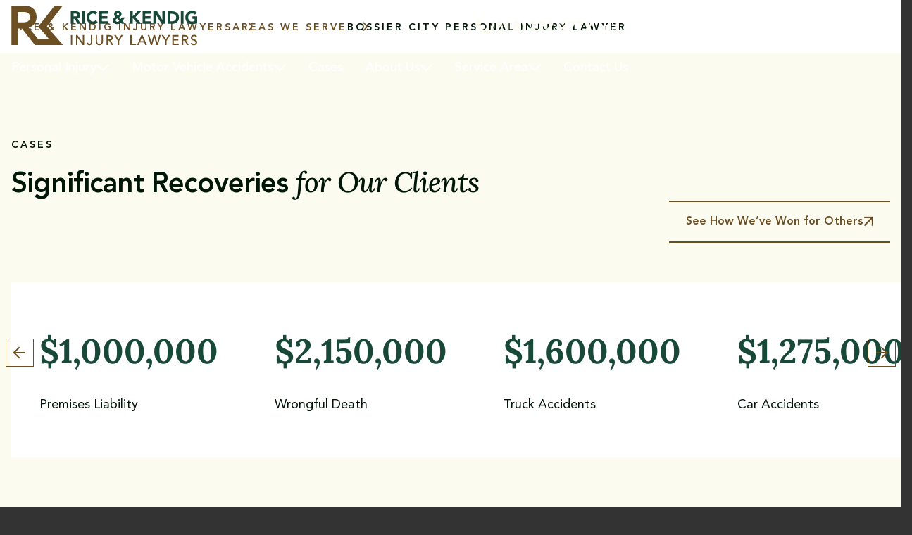

--- FILE ---
content_type: text/html; charset=utf-8
request_url: https://ricekendig.com/bossier-city-personal-injury-lawyer
body_size: 56290
content:
<!DOCTYPE html><!-- This site was created in Webflow. https://webflow.com --><!-- Last Published: Tue Feb 03 2026 10:18:11 GMT+0000 (Coordinated Universal Time) --><html data-wf-domain="ricekendig.com" data-wf-page="67d0392306e6b8b5dc17e865" data-wf-site="67a5e051da341f8e05b0b6e2" lang="en"><head><meta charset="utf-8"/><title>Personal Injury Attorneys in Bossier City, LA | Call Now</title><link rel="alternate" hrefLang="x-default" href="https://ricekendig.com/bossier-city-personal-injury-lawyer"/><link rel="alternate" hrefLang="en" href="https://ricekendig.com/bossier-city-personal-injury-lawyer"/><link rel="alternate" hrefLang="es-ES" href="https://ricekendig.com/es/bossier-city-personal-injury-lawyer"/><meta content="Reliable personal injury attorneys in Bossier City, LA. We represent victims of accidents, serious injuries, and wrongful death. Free consult: (318)222-27-72." name="description"/><meta content="Personal Injury Attorneys in Bossier City, LA | Call Now" property="og:title"/><meta content="Reliable personal injury attorneys in Bossier City, LA. We represent victims of accidents, serious injuries, and wrongful death. Free consult: (318)222-27-72." property="og:description"/><meta content="https://cdn.prod.website-files.com/67a5e051da341f8e05b0b6e2/67bc47c327749f03195fbd60_GL.svg" property="og:image"/><meta content="Personal Injury Attorneys in Bossier City, LA | Call Now" property="twitter:title"/><meta content="Reliable personal injury attorneys in Bossier City, LA. We represent victims of accidents, serious injuries, and wrongful death. Free consult: (318)222-27-72." property="twitter:description"/><meta content="https://cdn.prod.website-files.com/67a5e051da341f8e05b0b6e2/67bc47c327749f03195fbd60_GL.svg" property="twitter:image"/><meta property="og:type" content="website"/><meta content="summary_large_image" name="twitter:card"/><meta content="width=device-width, initial-scale=1" name="viewport"/><meta content="Webflow" name="generator"/><link href="https://cdn.prod.website-files.com/67a5e051da341f8e05b0b6e2/css/rkl-dev.webflow.shared.3e206f9eb.min.css" rel="stylesheet" type="text/css" integrity="sha384-PiBvnrXuhxQHUWVyNTRsr6zQ2AePhA8jVctJbom7vAl9dEuw1Icy5IKNVTSWyMLt" crossorigin="anonymous"/><script type="text/javascript">!function(o,c){var n=c.documentElement,t=" w-mod-";n.className+=t+"js",("ontouchstart"in o||o.DocumentTouch&&c instanceof DocumentTouch)&&(n.className+=t+"touch")}(window,document);</script><link href="https://cdn.prod.website-files.com/67a5e051da341f8e05b0b6e2/67bc453385f3ce8e1ce3f7ce_favicon.png" rel="shortcut icon" type="image/x-icon"/><link href="https://cdn.prod.website-files.com/67a5e051da341f8e05b0b6e2/67bc454983a1d441a02e4b6c_Frame%203370.png" rel="apple-touch-icon"/><link href="https://ricekendig.com/bossier-city-personal-injury-lawyer" rel="canonical"/><meta name="format-detection" content="telephone=no">
<style>
  * { -webkit-tap-highlight-color: rgba(0, 0, 0, 0) }
</style>

<script>
  (()=>{var f=localStorage.getItem("firstSession"),b=sessionStorage.getItem("returnedSession");let e=localStorage.getItem("cdmaSessionCount");f||(f=do_logic(),localStorage.setItem("firstSession",f));b||(b=do_logic(),sessionStorage.setItem("returnedSession",b),localStorage.setItem("cdmaSessionCount",Number(e)+1))})();
  function do_logic(){let f=document.location.href;var b=document.location.search.trim().slice(1);let e=document.referrer;var a={};let n="bing google yahoo baidu yandex ask".split(" "),c,d,h,k,l,m;for(keyValue of b.split("&")){let [g,p]=keyValue.split("=");a[g]=p}c=a.utm_source&&a.utm_source;d=a.utm_medium&&a.utm_medium;b=a.utm_campaign&&a.utm_campaign;k=a.fbclid&&a.fbclid;l=a.utm_term&&a.utm_term;m=a.utm_content&&a.utm_content;a.gclid&&(h=a.gclid,c=c?c:"google",d=d?d:"cpc",b=b?b:"(not set)");c||(e?
      (a=n.find(g=>e.includes(g)))?(c=a,d="organic"):(c=e,d="referral"):(c="direct",d="(none)",b="(not set)"));return"landingPage="+f+";referrerPage="+e+";source="+c+";medium="+d+";campaign="+b+";fbclid="+k+";gclid="+h+";term="+l+";content="+m+";"};
  function setInputHidden() {
    const source = {
      "FirstSession": localStorage.getItem("firstSession"),
      "ReturingSession": sessionStorage.getItem("returnedSession"),
      "cdmaSessionCount": localStorage.getItem('cdmaSessionCount')
    }
    return source;
  }
</script>

<script data-cfasync="false" id="core-funcs">
  function createNewElement({ tag, target, attributes, events, className, textContent } = {}) {
    const el = document.createElement(tag || 'div')
    Object.entries(attributes || {}).forEach(([attribute, value]) => value != null && el.setAttribute(attribute, value))
    Object.entries(events || {}).forEach(([event, callback]) => callback != null && el.addEventListener(event, callback))
    className && (el.className = className)
    textContent && (el.textContent = textContent)
    target?.appendChild(el)
    return el
  }

  function createElementAsync({ tag, target, attributes, events, className, textContent }) {
    return new Promise(resolve => {
      requestAnimationFrame(() => {
        const el = createNewElement({ tag, target, attributes, events, className, textContent })
        const hasLoadEvent = /img|script|iframe|link|audio|video|object|embed/i.test(el.tagName)
        if (hasLoadEvent) {
          el.addEventListener('load', () => resolve(el))
        } else {
          resolve(el)
        }
      })
    })
  }

  function loadScriptAsync(src, initOnce, attributes = {}, loadEventType) {
    if (!window.loadedScripts) window.loadedScripts = {}
    if (!loadedScripts[src]) {
      const url = new URL(src, location.href).href
      const existing = [...document.querySelectorAll('script[src]')].find(s => s.src === url)
      const promise = existing ?
          Promise.resolve(existing) :
          createElementAsync({
            tag: 'script',
            target: document.body,
            attributes: { src, ...attributes },
          })
      if (loadEventType) promise.then(() => dispatchEvent(new Event(loadEventType)))
      loadedScripts[src] = { promise }
    } else if (loadedScripts[src].initOnce) {
      return Promise.reject('🚨 Attempt to execute setup code twice has been blocked')
    }
    if (initOnce) loadedScripts[src].initOnce = true
    return loadedScripts[src].promise
  }

  function loadStyleAsync(href) {
    if (!window.loadedStyles) window.loadedStyles = {}
    if (!loadedStyles[href]) {
      const url = new URL(href, location.href).href
      const existing = [...document.querySelectorAll('link[href]')].find(s => s.href === url)
      loadedStyles[href] = existing ?
          Promise.resolve(existing) :
          createElementAsync({
            tag: 'link',
            target: document.head,
            attributes: {
              rel: 'stylesheet',
              href,
            },
          })
    }
    return loadedStyles[href]
  }

  function addSchema(schema) {
    createNewElement({
      tag: 'script',
      target: document.head,
      textContent: JSON.stringify(schema),
      attributes: { type: 'application/ld+json' },
    })
  }

  function onInteraction(callback, timeout) {
    let timer
    const events = ['touchstart', 'mousemove', 'resize']
    events.forEach(e => addEventListener(e, executeOnce))
    if (timeout) addEventListener('load', executeAnyway)
    function executeOnce() {
      clearTimeout(timer)
      events.forEach(e => removeEventListener(e, executeOnce))
      removeEventListener('load', executeAnyway)
      callback()
    }
    function executeAnyway() {
      if (!timer) timer = setTimeout(executeOnce, timeout)
    }
  }

  function createObserver(callback, disconnect = false) {
    return new IntersectionObserver((entries, observer) => {
      entries.forEach(entry => {
        if (entry.isIntersecting) {
          if (disconnect === true) {
            observer.disconnect()
          } else if (disconnect === false) {
            observer.unobserve(entry.target)
          }
          callback(entry)
        }
      })
    }, { root: null, rootMargin: '200px', threshold: 0 })
  }

  Object.defineProperty(Array.prototype, 'wrapWith', {
    value: function (tag = 'div', childTag = 'div', options = {}) {
      const wrapper = typeof tag === 'string' ? createNewElement({ tag, ...options }) : tag
      this.forEach(el => {
        if (el instanceof Node) {
          el.wrapWith(wrapper, options)
        } else {
          const child = typeof childTag === 'string' ? createNewElement({ tag: childTag }) : childTag.cloneNode()
          child.textContent = el
          child.wrapWith(wrapper, options)
        }
      })
      return wrapper
    },
    writable: false,
    configurable: false,
    enumerable: false,
  })

  Object.defineProperty(HTMLElement.prototype, 'wrapWith', {
    value: function (tag = 'div', options = {}) {
      const wrapper = typeof tag === 'string' ? createNewElement({ tag, ...options }) : tag
      wrapper.append(this)
      return wrapper
    },
    writable: false,
    configurable: false,
    enumerable: false,
  })

  window.eventTypes = {
    swiperLoaded: 'swiper-loaded',
    imaskLoaded: 'imask-loaded',
    elfsightLoaded: 'elfsight-loaded',
  }

  window.observers = {}

  window.swiperFuncs = {}
</script>

<script data-cfasync="false" id="gtm-func">
  function initGTM(id = 'GTM-K25D3CDV') {
    if (!window.dataLayer) window.dataLayer = []
    loadScriptAsync(`https://www.googletagmanager.com/gtm.js?id=${id}`, true)
        .then(() => {
          window.dataLayer.push({
            event: 'gtm.js',
            'gtm.start': (new Date()).getTime(),
            'gtm.uniqueEventId': 0,
          })
          console.log(`%cGTM ${id} has been loaded 🎉`, 'color: white; background-color: #673ab7; padding: 4px 8px; border-radius: 4px;')
        })
  }

  if (!/webflow/.test(location.origin))
    onInteraction(initGTM, 5000)
</script>
</head><body><header data-bg="" class="header"><div class="style w-embed"><style>
  /*================================= MAIN CONFIG START ==================================*/
  [class*="__container"] {
    padding: 0 16px;
    margin: 0 auto;
    max-width: 1328px;
  }
  /*================================= TITLE START ==================================*/
  h1, h2, h3, h4, .h1 {
    margin: 0;
    font-family: AvenirLTProCustom;
  }
  h1, .h1 { font-size: var(--fz-h1); line-height: 120%; font-weight: 500; margin-bottom: 40px; }
  h2, .h2 { font-size: var(--fz-h2); line-height: 130%; font-weight: 700 }
  h3, .h3 { font-size: var(--fz-h3); line-height: 130%; font-weight: 700 }
  h4, .h4 { font-size: var(--fz-h4); line-height: 150%; font-weight: 700 }
  h2 {letter-spacing: -1px}
  .ital-h1,
  .ital-h2,
  .ital-h4,
  h1 em, .h1 em,
  h2 em,
  h4 em, .h4 em {
    font-family: LoraCustom;
    font-style: italic;
  }

  .ital-h1, 
  h1 em, .h1 em { font-weight: 600; }
  .ital-h2, 
  .ital-h4, 
  h2 em, 
  h4 em, .h4 em { font-weight: 500; }
  h4 em, .h4 em {
    font-size: calc(var(--fz-h4) - 4px);
  }


  /*================================= TITLE END ==================================*/
  /*================================= BTN START ==================================*/
  [class*="btn-"] {
    font-size: 16px;
    font-weight: 700;
    line-height: 150%;
    display: inline-flex;
    text-decoration: none;
    text-align: center;
    justify-content: center;
    font-family: AvenirLTProCustom;
    transition-property: background-color, color;
    transition-duration: .3s;
  }
  .btn-red {
    padding: 16px 40px;
    background-color: var(--btn-default);
    color: var(--white);
  }

  .btn-red.btn-text-white {
    color: white;
  }

  .btn-text-white {
    color: white;
  }

  .btn-green {
    padding: 16px 24px;
    background-color: transparent;
    border: 1px solid var(--accent);
    color: var(--accent);
    text-transform: uppercase;
  }
  .btn-green:active {
    background-color: var(--accent);
    color: var(--white);
  }
  .btn-red:hover {
    background-color: #490000;
  }
  .btn-cross {
    padding: 16px 24px;
    color: var(--dark-gold);
    border-top: 2px solid var(--dark-gold);
    border-bottom: 2px solid var(--dark-gold);
    gap: 8px;
  }
  .btn-cross.btn-cross_white {
    color: var(--white);
    border-top: 2px solid var(--white);
    border-bottom: 2px solid var(--white);
  }
  .btn-cross.btn-cross_white:after {
    color: var(--white);
  }
  .btn-cross:not(.btn-cross-text):after {
    content: "\e905";
    font-family: 'icons' !important;
    font-size: 14px;
    font-weight: 400;
    transition: transform .3s;
  }
  @media screen and (hover:hover) {
    .btn-green:not(.no-hover):hover {
      background-color: var(--accent);
      color: var(--white);
    }
    .btn-cross:hover {
      background-color: var(--dark-gold);
      color: var(--white);
    }
    .btn-cross:not(.btn-cross-text):hover:after {
      transform: rotate(45deg);
      color: var(--white);
    }
    .btn-cross.btn-cross_white:hover {
      background-color: var(--white);
      color: var(--accent);
    }
    .btn-cross.btn-cross_white:hover:after {
      color: var(--accent);
    }
    .btn-red:hover {
      background-color: #670000;
    }
  }
  @media screen and (max-width: 479px) {
    [class*="btn-"] {
      width: 100%;
    }
  }
  /*================================= BTN END ==================================*/
  /*================================= ICONS FONT START ==================================*/
  [class^="ic-"]::before,
  [class*=" ic-"]::before {
    font-family: 'icons' !important;
    font-style: normal;
    font-weight: normal;
    font-variant: normal;
    text-transform: none;
    line-height: 1;
    -webkit-font-smoothing: antialiased;
    -moz-osx-font-smoothing: grayscale;
  }
  .ic-plus:before {content: "\e909"}
  .ic-phone::before {content:  "\e906"}
  .ic-arrow-right:before {content: "\e904"}
  .ic-arrow-right-up:before {content: "\e905"}
  .ic-youtube:before {content: "\e900"}
  .ic-inst:before {content: "\e901"}
  .ic-in:before {content: "\e902"}
  .ic-fb:before {content: "\e903"}
  .ic-arrow-left:before {content: "\e907"}
  .ic-arrow-down:before {content: "\e908"}
  .ic-x:before {content: "\e910"}
  ul {
    padding: 0;
    margin: 0;
  }
  li { list-style-type: none;}
  /*================================= ICONS FONT END ==================================*/
  /*================================= SWIPER BUTTONS START ==================================*/
  .swiper-buttons {
    display: flex;
    justify-content: space-between;
    position: absolute;
    width: 100%;
    top: 50%;
    left: 100%;
    transform: translate(0, -50%);
    gap: 16px;
  }

  .swiper-btn {
    padding: 0;
    height: 40px;
    width: 40px;
    display: flex;
    justify-content: center;
    align-items: center;
    position: relative;
    background-color: transparent;
    transition: background-color, border;
    transition-duration: .3s;
  }
  .swiper-btn::before {transition: color .3s}

  .swiper-btn_gold {border: 1px solid var(--dark-gold)}
  .swiper-btn.swiper-btn_gold::before {color: var(--dark-gold)}
  .swiper-btn.swiper-btn_gold:active {background-color: #442700}
  .swiper-btn.swiper-btn_gold:active:before {color: var(--white)}

  .swiper-btn_white {border: 1px solid var(--bg)}
  .swiper-btn.swiper-btn_white::before {color: var(--white)}
  .swiper-btn.swiper-btn_white:active {background-color: var(--white)}
  .swiper-btn.swiper-btn_white:active:before {color: var(--dark-gold)}

  .swiper-btn.swiper-button-disabled,
  .swiper-btn.disabled {
    border: 1px solid #CFCFCF !important;
    background-color: #CFCFCF !important;
    cursor: default;
  }
  .swiper-btn.swiper-button-disabled:before,
  .swiper-btn.disabled:before {color: var(--white) !important}

  @media screen and (hover:hover) {
    .swiper-btn.swiper-btn_gold:hover {background-color: var(--dark-gold)}
    .swiper-btn.swiper-btn_gold:hover:before {color: var(--white)}

    .swiper-btn.swiper-btn_white:hover {background-color: var(--white); border: 1px solid var(--dark-gold)}
    .swiper-btn.swiper-btn_white:hover:before {color: var(--dark-gold)}
  }

  .swiper-btn.ic-arrow-right, 
  .swiper-btn.ic-arrow-left {right: 100%}

  .swiper-btn.ic-arrow-right {transform: translate(20%, 0)}
  .swiper-btn.ic-arrow-left  {transform: translate(-20%, 0)}

  @media screen and (min-width: 1350px) {
    .swiper-btn.ic-arrow-right {transform: translate(50%, 0)}
    .swiper-btn.ic-arrow-left {transform: translate(-50%, 0)}
  }
  @media screen and (max-width: 991px) {
    .swiper-btn.ic-arrow-right,
    .swiper-btn.ic-arrow-left  {transform: none; right: auto;}

    .swiper-buttons {
      margin-top: 24px;
      justify-content: center;
      position: static;
      top: auto;
      left: auto;
      transform: none;
    }
  }
  /*================================= SWIPER BUTTONS END ==================================*/
  /*================================= CONFIG SWIPER START ==================================*/
  .swiper-wrapper {
    display: flex;
    transition-property: transform;
  }
  .swiper-slide {flex-shrink: 0}
  /*================================= CONFIG SWIPER END ==================================*/
  /*================================= LOADER END ==================================*/
  .loader {
    width: 100px;
    height: 100px;
    border: 10px solid transparent;
    border-top: 10px solid var(--white);
    border-radius: 50%;
    margin: 0 auto;
    animation: loader-anim 1s linear infinite;
  }
  .loader-gold.loader {
    border-top: 10px solid var(--dark-gold);
  }
  .loader.hide {
    display: none;
  }
  @keyframes loader-anim {
    0% {
      transform: rotate(0deg);
    }
    100% {
      transform: rotate(360deg);
    }
  }
  /*================================= LOADER END ==================================*/
  .brown-linear {
    background: linear-gradient(108deg, rgba(255, 255, 255, 0.00) 32.36%, rgba(255, 255, 255, 0.08) 58.61%, rgba(255, 255, 255, 0.08) 83.33%), #3E2310;
  }
  /*================================= MAIN CONFIG END ==================================*/
  /*================================= RICHTEXT START ==================================*/
  .rich-text h1:has( + p) {
    margin-bottom: 24px;
  }
  .rich-text > *:last-child {
    margin-bottom: 0;
  }
  .rich-text h2:has( + p) {
    margin-bottom: 24px;
  }
  .rich-text h3:has( + p) {
    margin-bottom: 16px;
  }
  .rich-text p:has( + p) {
    margin-bottom: 24px;
  }
  .rich-text p:has( + ul),
  .rich-text ul:has( + p) {
    margin-bottom: 24px;
  }
  .rich-text > p a,
  .rich-text > ul a,
  .rich-text > table a{
    color: var(--accent);
  }
  .rich-text.rich-text_list-grid > ul {
    display: inline-grid;
    grid-template-columns: 1fr 1fr;
    gap: 16px 24px;
  }
  .rich-text.rich-text_list-grid > ul a,
  .link-arrows {
    text-decoration: none;
    font-weight: 700;
    display: inline-flex;
    gap: 8px;
    align-items: start;
  }
  .rich-text.rich-text_list-grid > ul li a:hover,
  .link-arrows:hover {
    color: var(--dark-gold);
  }
  .rich-text.rich-text_list-grid > ul li,
  .rich-text.rich-text_list-flex > ul li {
    font-family: AvenirLTProCustom;
    font-size: 16px;
    font-weight: 700;
    line-height: 150%; 
  }
  .rich-text.rich-text_list-flex > ul {
    display: flex;
    flex-direction: column;
    gap: 16px;
  }
  .rich-text.rich-text_list-grid > ul a:hover:before,
  .link-arrows:hover:before {
    transform: rotate(45deg);
  }
  .rich-text.rich-text_list-grid > ul a::before,
  .link-arrows::before {	
    content: "\e905";
    font-family: Icons;
    font-size: 12px;
    font-weight: 400;
    transition: transform .3s;
  }
  /*================================= RICHTEXT END ==================================*/
  .ibg {
    object-fit: cover;
    width: 100%;
    height: 100%;
  }
  .rough {
    position: relative;
  }
  .rough::before {
    content: '';
    position: absolute;
    top: 0;
    left: 0;
    width: 100%;
    height: 100%;
    background-image: url('https://cdn.prod.website-files.com/67a5e051da341f8e05b0b6e2/67acb9c74ac89af1e4a9eb6d_texture.avif');
    background-repeat: repeat; 
    background-size: auto; 
    opacity: 0.5; 
    pointer-events: none; 
    z-index: 1; 
    opacity: 0.1;
  }
  [data-bg="none"] .rough::before {
    display: none; 
  }
  /* == PLYR START == */
  @media screen and (min-width:992px) {
    .bottom-right-black-bubble-invite-container {
      bottom: 130px !important;
    }
  }

  :root { --plyr-color-main: var(--dark-gold); }
  .plyr.plyr--stopped .plyr__controls { display: none }
  .plyr .plyr__control {
    height: 69px;
    width: 69px;
    display: flex !important;
    align-items: center;
    justify-content: center;
    border-radius: 0;
  }
  .plyr__menu, 
  .plyr__volume, 
  .plyr__controls > *:nth-child(7), 
  .plyr__controls > *:nth-child(5) { display: none !important; }
  .plyr__poster {
    background-size: cover;
  }
  .plyr__control {
    transition: opacity .3s;
  }
  /* == PLYR END == */
  /* ========================== BURGER START ============================== */
  @media screen and (max-width: 991px) {
    .burger {
      background-color: var(--blue);
      display: inline-flex;
      gap: 4px;
      flex-direction: column;
      justify-content: center;
      align-items: center;
      width: 50px;
      height: 50px;
      position: relative;
      border: 1px solid var(--white);
      padding: 0;
      transition: border .3s;
    }
    body.burgered .burger,
    .header.header-scroll .burger {
      border: 1px solid var(--accent);
    }
    body.burgered .burger .burger-wrapper div,
    body.burgered .burger .burger-wrapper::after,
    body.burgered .burger .burger-wrapper::before,
    .header[data-bg="gold"] .burger .burger-wrapper div,
    .header[data-bg="gold"] .burger .burger-wrapper::after,
    .header[data-bg="gold"] .burger .burger-wrapper::before,
    .header.header-scroll .burger-wrapper div,
    .header.header-scroll .burger-wrapper::after,
    .header.header-scroll .burger-wrapper::before {
      background-color: var(--accent);
    }
    .burger .burger-wrapper {
      width: 24px;
      height: 24px;
      position: relative;
      display: inline-flex;
      flex-direction: column;
      justify-content: center;
      align-items: flex-end;
      gap: 4px;
    }
    .burger .burger-wrapper div,
    .burger .burger-wrapper::after,
    .burger .burger-wrapper::before {
      height: 2px;
      background: var(--white);
      display: block;
      width: 20px;
    }
    .burger .burger-wrapper div {
      width: 14px;
    }
    .burger .burger-wrapper::after {
      width: 16px;
    }
    .burger .burger-wrapper::before,
    .burger .burger-wrapper::after {
      content: '';
      position: relative;
      transition: transform .3s, top .3s;
    }
    .burger .burger-wrapper div {
      transition: opacity .3s;
    }
    .burger.active,
    .header[data-bg="gold"] .burger {
      border: 1px solid var(--accent);
    }
    .burger.active .burger-wrapper div,
    .burger.active .burger-wrapper::after,
    .burger.active .burger-wrapper::before {
      background-color: var(--accent);
    }
    .burger.active .burger-wrapper div {
      opacity: 0;
    }
    .burger.active .burger-wrapper::after,
    .burger.active .burger-wrapper::before {
      position: absolute;
    }

    .burger.active .burger-wrapper::after,
    .burger.active .burger-wrapper::before {
      width: 20px;
    }
    .burger.active .burger-wrapper {
      align-items: center;
    }
    .burger.active .burger-wrapper::after {
      top: 50%;
      transform: translate(0, 50%) rotate(45deg)
    }
    .burger.active .burger-wrapper::before {
      top: 50%;
      transform: translate(0, 50%) rotate(-45deg)
    }
  }
  /* ========================== BREADCRUMB START =============================*/
  .breadcrumb {
    display: flex;
    flex-wrap: wrap;
    gap: 12px 56px;
    position: relative;
    z-index: 1
  }
  .breadcrumb-section:before {
    content: "";
    width: 100%;
    height: calc(100% + 1px);
    display: block;
    background-color: var(--white);
    position: absolute;
    top: 0;
    left: 50%;
    transform: translateX(-50%);
    z-index: -1;
  }
  .breadcrumb[data-color="gold"]  .breadcrumb__link,
  .breadcrumb[data-color="gold"]  .breadcrumb__item:not(:last-child):after {
    color: var(--dark-gold);
  }
  .breadcrumb[data-color="gold"]  .breadcrumb__link,
  .breadcrumb[data-color="gold"]  .breadcrumb__item:not(:last-child):after {
    color: var(--dark-gold);
  }
  .breadcrumb[data-color="gold"]  div.breadcrumb__link {
    color: var(--dark-green);
  }
  .breadcrumb[data-color="gold"]  .breadcrumb__item:not(:last-child):after {
    font-weight: 700;
  }
  .breadcrumb__link {
    color: var(--white);
    font-family: AvenirLTProCustom;
    font-size: 14px;
    font-style: normal;
    font-weight: 700;
    line-height: 150%;
    letter-spacing: 3px;
    text-transform: uppercase;
    text-decoration: none;
    display: inline-block;
  }

  .breadcrumb__item:not(:last-child):after {
    content: "\e908";
    font-family: 'icons' !important;
    position: absolute;
    top: 50%;
    right: -32px;
    color: var(--white);
    font-size: 12px;
    transform: translateY(-50%) rotate(-90deg);
  }

  .breadcrumb__item:not(:last-child) {
    position: relative;
  }

  /* ========================== BREADCRUMB END ================ */
  /* ========================== BURGER END =============================*/
  .locales-link {
    display: inline-flex;
    width: 50px;
    height: 50px;
    color: var(--white);
    font-size: 20px;
    text-decoration: none;
    justify-content: center;
    align-items: center;
    border: 1px solid var(--white);
    transition: border .3s, color .3s;
    background: transparent;
  }
  .tel-block__tel::before {
    content: "\e906";
    font-family: Icons;
    font-weight: 400;
    font-size: 24px;
  }
  .tel-block__tel {
    transition: color .3s;
  }
  .dropdown {
    padding: 40px 0;
    display: grid;
    grid-template-rows: max-content 0fr;
    transition: grid-template-rows .3s;
  }
  @media screen and (max-width: 991px) {
    .dropdown {
      padding: 20px 0;
    }
  }
  .dropdown__btn {
    padding: 0;
    background-color: transparent;
    text-align: left;
    display: flex;
    gap: 24px;
    width: 100%;
    align-items: start;
    justify-content: space-between;
  }
  .dropdown__btn::after {
    content: "\e909";
    font-family: Icons;
    font-size: 20px;
    position: relative;
    top: 10px;
    color: var(--accent);
    transition: transform .3s, color .3s;
  }
  .dropdown:has(.dropdown__btn.active) {
    grid-template-rows: max-content 1fr;
  }
  .dropdown:has(.dropdown__btn.active) .dropdown__btn::after {
    transform: rotate(45deg);
    color: var(--dark-gold);
  }
  .dropdown:has(.dropdown__btn.active) .dropdown__title {color: var(--dark-gold)}
  .dropdown__title {color: var(--accent);transition: color .3s}
  .dropdown__content {overflow: hidden}
  .dropdown__rich-text {
    padding-top: 22px;
    max-width: 966px;
    font-size: 18px;
  }
  .dropdown__rich-text .w-embed:has(.plyr) {
    margin-bottom: 32px;
  }

  .benefits__item {
    padding: 40px;
  }
  .benefits__swiper:not(.swiper-initialized) .benefits__item {
    flex: 0 0 33.333%;
  }
  .benefits__list {
    display: grid;
    grid-template-columns: 1fr 1fr 1fr;
  }
  .benefits__item:first-child {padding-left: 0}

  .benefits__item:nth-child(1),
  .benefits__item:nth-child(2),
  .benefits__item:nth-child(3) {
    border-top: 2px solid #CFCFCF;
  }
  .benefits__item {
    border-right: 2px solid #CFCFCF;
    border-bottom: 2px solid #CFCFCF;
  }

  .benefits__item:nth-child(1),
  .benefits__item:nth-child(4),
  .benefits__item:nth-child(7) {
    padding-left: 72px;
  }
  .benefits__item:nth-child(3),
  .benefits__item:nth-child(6),
  .benefits__item:nth-child(9) {
    padding-right: 72px;
  }
  .benefits__swiper {
    position: relative;
  }
  @media screen and (max-width: 1440px) {
    .benefits__item:nth-child(1),
    .benefits__item:nth-child(4),
    .benefits__item:nth-child(7) {
      padding-left: 16px;
    }
    .benefits__item:nth-child(3),
    .benefits__item:nth-child(6),
    .benefits__item:nth-child(9) {
      padding-right: 16px;
    }
  }
  @media screen and (max-width: 991px) {
    .benefits__list {
      grid-template-columns: 1fr 1fr;
    }
    .benefits__item {
      padding: 40px 16px;
    }
    .benefits__item:nth-child(n+3) {
      border-top: 0;
    }
  }
  @media screen and (max-width: 767px) {
    .benefits__swiper .benefits__list {
      display: flex;
    }
    .benefits__item:nth-child(1),
    .benefits__item:nth-child(2),
    .benefits__item:nth-child(3) {
      border-top: 0;
    }
    .benefits__item {
      border-bottom: 0;
    }
    .benefits__swiper::after,
    .benefits__swiper::before {
      content: "";
      position: absolute;
      width: 100vw;
      height: 2px;
      display: block;
      left: 0;
      background-color: #CFCFCF;
    }
    .benefits__swiper::after{
      bottom: 0;
    }
    .benefits__swiper::before {
      top: 0;
    }
  }
</style>
<style>
  .icons-link__title {
    display: inline-flex;
    align-items: start;
    gap: 12px;
  }
  a.icons-link .icons-link__title::after {
    content: "\e905";
    font-family: Icons;
    font-size: 14px;
    font-weight: 400;
    line-height: 28px;
    height: 24px;
    transition: transform .3s;
    padding-top: 8px;
  }
  a.icons-link::before{
    content: "";
    position: absolute;
    top: 0;
    left: 0;
    width: 100%;
    height: 100%;
  }
  .card-item {
    transition: background-color .3s;
    position: relative;
  }

  @media screen and (hover: hover) {
    a.icons-link:hover .icons-link__title::after {
      transform: rotate(45deg);
    }
    .card-item:has(a.icons-link:hover) {
      background-color: var(--accent);
      color: var(--white);
    }
    a.icons-link:hover .icons-link__title {
      color: var(--white);
    }
    a.icons-link:hover .icons-icon {
      filter: brightness(0) saturate(100%) invert(100%) sepia(0%) saturate(2%) hue-rotate(27deg) brightness(108%) contrast(100%);
    }
    a.icons-link:hover .icons-icon-block {
      border-color: var(--white);
    }
  }
  @media screen and (min-width: 1151px) {
    .cards__wrapper {
      display: grid;
      grid-template-columns: 1fr 1fr;
      gap: 24px;
    }
  }
  @media screen and (max-width: 1150px) {
    .cards__wrapper {
      display: grid;
      grid-template-columns: 1fr;
      gap: 24px;
    }
  }
  @media screen and (max-width: 991px) {
    html.wf-design-mode .cards__wrapper {
      overflow-y: auto;
      overflow-x: auto;
      display: flex;
    }
    html.wf-design-mode .card-item {
      flex-shrink: 0 ;
      width: 100%;
    }
  }
  .content .cta__bg::before {
    content: "";
    background: linear-gradient(273deg, rgba(117, 119, 68, 0.00) 1.68%, rgba(0, 0, 0, 0.30) 47.2%), #142014;
    position: absolute;
    top: 0;
    left: 0;
    z-index: 0;
    height: 100%;
    width: 100%;
    display: block;
    opacity: .6;
  }
</style>
<style>
  .toc {
    margin-bottom: 60px;
    padding: 24px;
    background-color: var(--bg);
  }
  .toc__title {
    font-family: AvenirLTProCustom;
    margin-bottom: 24px;
    color: var(--accent);
    font-size: 32px;
    font-style: normal;
    font-weight: 700;
    line-height: 150%;
  }
  .toc__list {
    display: flex;
    flex-direction: column;
    gap: 16px;
  }
  .toc__button {
    background: transparent;
    color: var(--accent);
    font-size: 18px;
    font-style: normal;
    font-weight: 400;
    line-height: 160%; 
    font-family: AvenirLTProCustom;
    transition: color .3s;
    text-align: left;
  }
  @media screen and (max-width: 991px) {

    .toc__button {
      font-size: 18px;
    }
  }
  @media screen and (hover:hover) {
    .toc__button:hover {
      color: var(--dark-gold);
      text-decoration: underline;
    }
  }
  .scroll-to-element {
    scroll-margin-top: 100px;
  }
  
  
  /* TOC mobile expand */
@media screen and (max-width: 767px) {
  .toc__list {
    transition: max-height 0.3s ease-out;
    overflow: hidden;
  }
  
  .toc__title.toc-accordion-trigger {
    position: relative;
    cursor: pointer;
    transition: margin-bottom 0.3s ease;
    margin-bottom: 0;
  }

  .toc__title.toc-accordion-trigger.active {
    margin-bottom: 24px;
  }
  
  .toc__title.toc-accordion-trigger::after {
    content: '';
    position: absolute;
    right: 0;
    top: 50%;
    width: 10px;
    height: 10px;
    border-style: solid;
    border-color: var(--accent); 
    border-width: 0 2px 2px 0;
    transform: translateY(-70%) rotate(45deg); 
    transition: transform 0.3s ease-out;
  }

  .toc__title.toc-accordion-trigger.active::after {
    transform: translateY(-30%) rotate(-135deg); 
  }
}
</style>
<style>
 .content__rich-text h2:has( + p) {
 		margin-top:16px;
    margin-bottom: 16px;
  }

   .content__rich-text h2:has( + .accordion-item) {
 		margin-top:16px;
    margin-bottom: 16px;
  }

  .content__rich-text h2:has( + h3) {
  	margin-top:24px;
    margin-bottom: 24px;
  }
  .content__rich-text h2:has( + ul) {
    margin-top:24px;
    margin-bottom: 24px;
  }
  .content__rich-text h3:has( + p) {
    margin-top:16px;
    margin-bottom: 16px;
  }
  .content__rich-text .tb-wrap:has( + p) {
    margin-bottom: 16px;
  }
  .content__rich-text h3:has( + ul) {
    margin-top:24px;
    margin-bottom: 24px;
  }
  /*.content__rich-text p:has( + h2) {
    margin-bottom: 24px;
  }
  .content__rich-text p:has( + h3),*/
  .content__rich-text p:has( + .embed-toc) {
    margin-bottom: 24px;
  }
  /*.content__rich-text ul:has( + h3) {
    margin-bottom: 24px;
  }
  .content__rich-text ul:has( + h2) {
    margin-bottom: 24px;
  }*/
  .content__rich-text figure:has( + .block-quote-rich) {
    margin-bottom: 24px;
  }
  .content__rich-text .block-quote-rich:has( + h2) {
    margin-bottom: 60px;
  }
  .content__rich-text > .cta-service-rich {
    margin: 16px 0;
  }
  .content__rich-text p:has( + figure),
  .content__rich-text figure:has( + p){
    margin-bottom: 24px;
  }
  .content__rich-text h2:has( + figure),
  .content__rich-text h3:has( + figure){
    margin-top:24px;
    margin-bottom: 24px;
  }
  .content__rich-text figure{
  	margin-top:24px;
    margin-bottom: 24px;
  }
  .content__rich-text h3 a {
    color: var(--accent);
    text-decoration: none;
    transform: color .3s;
  }
  .content__rich-text figure {
    max-width: 100%;
  }
  .content__rich-text h3:has(a) {
    color: var(--accent);
    display: inline-flex;
    gap: 12px;
    align-items: center;
  }
  .content__rich-text h3:has(a):after {
    content: "\e905";
    font-family: Icons;
    text-decoration: none;
    height: 20px;
    display: block;
    font-size: 12px;
    transition: transform .3s;
    font-weight: 400;
    padding-bottom: 12px;
  }
  .content__rich-text h3:has(a):hover:after {
    transform: rotate(45deg);
  }
  .content__rich-text h3:has(a):hover:after {
    transform: rotate(45deg);
  }
  .content__rich-text p:has(+ .tb-wrap) {
    margin-bottom: 40px;
  }
  .content__rich-text h3:has(a):hover,
  .content__rich-text h3:hover a {
    color: var(--dark-gold);
  }
   

  .content__rich-text ul li:not(.toc__item) {
    position: relative;
    padding-left: 24px;
  }
  .content__rich-text :where(h2, h3) {
    color: var(--accent);
  }
  .content__rich-text .cta_service :where(h2, h3) {
    color: var(--white);
  }
  .content__rich-text ul {
    display: flex;
    flex-direction: column;
    gap: 16px;
  }
  .content__rich-text ul li em {
    font-size: 28px;
    font-style: normal;
    font-weight: 700;
    line-height: 150%;
    color: var(--accent);
    transition: color .3s;
  }
  .content__rich-text ul li a:has(em) {
    text-decoration: none;
    display: inline-flex;
    align-items: center;
    gap: 12px;
  }
  .content__rich-text ul li a:has(em):hover em,
  .content__rich-text ul li a:has(em):hover{
    color: var(--dark-gold);
  }
  .content__rich-text ul li a:has(em):hover:after {
    transform: rotate(45deg);
  }
  .content__rich-text ul li a:has(em):after {
    content: "\e905";
    font-family: Icons;
    text-decoration: none;
    height: 20px;
    display: block;
    font-size: 12px;
    transition: transform .3s, color .3s;
  }
  .content__rich-text ul li:not(.toc__item):before {
    content: "";
    display: inline-block;
    background-color: var(--accent);
    height: 16px;
    width: 16px;
    position: absolute;
    top: 4px;
    left: 0;
  }
  .content__rich-text ul li:has(em):not(.toc__item):before {
    top: 12px;
  }
  .content__rich-text ul li:has(em):before {
    top: 12px;
  }
   .content__rich-text ol>li{
  	list-style:decimal;
    margin-bottom:24px;
  }
   .content__rich-text ol li>em{
   	display:block;
  	margin-bottom:10px;
  }
</style>
<style>
  /*========== CASE ITEM ===========*/
  .case__title {color: var(--accent)}
  a.case__link::before {transition: color .3s, opacity .3s;}
  .case__link {padding: 60px 40px}
  .case__link {
    background-color: var(--white);
    transition: background-color .3s;
    position: relative;
  }

  a.case__link::before {
    content: "\e905";
    font-family: Icons;
    color: var(--white);
    position: absolute;
    top: 16px;
    right: 16px;
    z-index: 3;
  }

  .case__content {
    opacity: 0;
    transition-property: opacity;
    transition-duration: .3s;
    background-color: var(--accent);

  }
  @media screen and (hover:hover) and (min-width: 1025px) {
    a.case__link:hover:before {color: var(--white)}
    .case__link:hover .case__content {opacity: 1}
  }
  @media screen and (max-width: 1025px) {
    a.case__link::before {color: var(--dark-gold)}
    .case__content {
      margin-top: 16px;
      padding: 0;
      height: auto;
      display: block;
      background-color: transparent;
      opacity: 1;
      position: static;
      color: var(--dark-green);
      pointer-events: none;
    }
  }
  @media screen and (max-width: 360px) {
    .case__link {padding: 60px 20px}
  }
</style>
<style>
  /*============================== TABLE START ===========================================*/

  .tb-wrap {
    overflow-x: auto;
    width: 100%;
    scrollbar-color: var(--accent) var(--white);
    scrollbar-width: thin;
    --b: 1px solid rgba(44, 44, 44, 0.30);
  }

  .tb-wrap table {
    border-spacing: 0;
    width: 100%;
    overflow: hidden;
    border: var(--b);
    display: block;
  }

  .tb-wrap td,
  .tb-wrap th {
    font-family: Librefranklin, Arial, sans-serif;
    background-color: var(--bg);
    padding: 16px;
    font-size: 18px;
    color: var(--dark-green);
    line-height: 160%;
    text-decoration: none;
    text-align: left;
    vertical-align: top;
    font-weight: 400;
  }

  .tb-wrap th {
    color: var(--white);
    background: var(--accent);
  }

  @media screen and (max-width: 767px) {
    .tb-wrap table {
      min-width: 90vh;
    }
  }

  .tb-wrap td { border-top: var(--b);  }
  .tb-wrap th:not(:first-child) {border-left: 1px solid var(--white)} 
  .tb-wrap td:not(:first-child) {border-left: var(--b);}

  /*============================== TABLE END ===========================================*/
  .cta.cta_service .rich-text p em {
    font-family: LoraCustom;
    font-size: 20px;
    display: block;
    margin-top: 24px;
  }
  .cta-service-rich .cta.cta_service {
    margin: 0;
  }
  .block-quote__name::before {
    content: "";
    display: block;
    width: 26px;
    height: 1px;
    background-color: var(--dark-green);
    text-shadow: 5px 5px #558abb;
  }
  .block-quote::before {
    content: "";
    background: url('https://cdn.prod.website-files.com/67a5e051da341f8e05b0b6e2/67b32572c1a90c60622b99f6_%E2%80%9C.svg') no-repeat;
    display: block;
    width: 94px;
    height: 86px;
    filter: brightness(0) saturate(100%) invert(21%) sepia(8%) saturate(3172%) hue-rotate(109deg) brightness(99%) contrast(92%);
    opacity: .3;
    position: absolute;
    top: 24px;
    left: 24px;
  }
</style>
<style>
  .benefits__item .rich-text a {
    color: var(--dark-green)
  }
  .benefits__item .rich-text a:hover {
    text-decoration: none;
  }
  .tel-block__tel {
    transition: color .3s;
  }
  .tel-block__tel:hover:before {
    color: var(--accent)
  }
  .blog-data__link:hover {
    text-decoration: none;
  }
  @media screen and (max-width: 991px) {
    .w-embed.cta-service-rich .cta__bg { height: 100%; }
  }
  .address-block__link .address-block__address {
    transition: color .3s;
  } 
  .address-block__link:hover .address-block__address {
    color: var(--dark-gold);
  } 
  .title-block.line-anim .title-block__rough {
    transform: translate(-50%);
  }
  .title-block.line-anim .title-block__subtitle,
  .title-block.line-anim .title-block__rich-text.rich-text {
    color: var(--bg);
  }
  button.play {
    position: relative;
  }
  button.play:before,
  .plyr > [data-plyr="play"]:before {
    content: "";
    display: block;
    position: absolute;
    top: px;
    left: -1px;
    width: 100%;
    height: 100%;
    border: 1px solid var(--dark-gold);
  }
  @media screen and (hover: hover) {
    button.play:hover:before,
    .plyr > [data-plyr="play"]:hover:before  {
      transform: scale(1.2);
    }
  }
</style>
<style>
  .asw-menu-btn {
    bottom: 100px !important;
  }
  .icw--position--BottomRight.icw--noselect.icw--ready {
    bottom: 10px;
    right: 220px
  }  
  .icw--launcher--item.icw--launcher--text {
    display: none !important;
  }
  @media screen and (max-width: 992px) {
    .asw-menu-btn {
      bottom: 25px !important;
      left: auto !important;
      right: 42px !important;
    }
    .icw--position--BottomRight.icw--noselect.icw--ready {
      right: 116px
    }  
  }
  @media screen and (max-width: 764px) {
    .bottomsPosition.icw--call--position--BottomLeft, .bottomsPosition.icw--call--position--BottomRight {
      bottom: 27px !important; 
    }
    .asw-menu-btn {
      right: 32px !important;
    }
    .icw--position--BottomRight.icw--noselect.icw--ready {
      right: 20px;
      bottom: 85px;
    }  
  }
.rich-text.local__rich-text li a.w-button {
	background: transparent;
  padding: 0;
}
</style>

<style>
/* FAQ */
 .faq__list ul li:not(.toc__item) {
    position: relative;
    padding-left: 24px;
  }
 .faq__list :where(h2, h3) {
    color: var(--accent);
  }
 .faq__list  ul {
    display: flex;
    flex-direction: column;
    gap: 16px;
  }
  .faq__list  ul li em {
    font-size: 28px;
    font-style: normal;
    font-weight: 700;
    line-height: 150%;
    color: var(--accent);
    transition: color .3s;
  }
  .faq__list  ul li a:has(em) {
    text-decoration: none;
    display: inline-flex;
    align-items: center;
    gap: 12px;
  }
   .faq__list  ul li a:has(em):hover em,
  .faq__list ul li a:has(em):hover{
    color: var(--dark-gold);
  }
  .faq__list  ul li a:has(em):hover:after {
    transform: rotate(45deg);
  }
   .faq__list  ul li a:has(em):after {
    content: "\e905";
    font-family: Icons;
    text-decoration: none;
    height: 20px;
    display: block;
    font-size: 12px;
    transition: transform .3s, color .3s;
  }
   .faq__list  ul li:not(.toc__item):before {
    content: "";
    display: inline-block;
    background-color: var(--accent);
    height: 16px;
    width: 16px;
    position: absolute;
    top: 4px;
    left: 0;
  }
   .faq__list  ul li:has(em):not(.toc__item):before {
    top: 12px;
  }
   .faq__list  ul li:has(em):before {
    top: 12px;
  }
  
  

  /* --- Accordion Styles for Mobile --- */
@media screen and (max-width: 767px) {
  p:has(+ .accordion-item) {
    padding-bottom: 16px;
	}
  
  .content__rich-text h3 {
    display: flex;
    justify-content: space-between;
    align-items: center;
    cursor: pointer;
    padding: 16px 0;
    width: 99%;
    gap: 20px;
  }

  .content__rich-text h3::after {
    content: "\e905"; 
    font-family: Icons; 
    font-size: 14px;
    font-weight: 400;
    line-height: 28px;
    transition: transform 0.3s ease-in-out;
    flex-shrink: 0;
  }

  .content__rich-text h3.accordion-active::after {
    transform: rotate(75deg);
    color: var(--dark-gold);
  }

  .accordion-content {
    max-height: 0;
    overflow: hidden;
    transition: max-height 0.3s ease-out;
  }
}

@media (max-width: 767px) {
  .accordion-item:not(:has(.icons-link__title)){
    background-color: #FCFBF0;
    margin-bottom: 16px;
    overflow: hidden; 
  }
  
  .accordion-item h3 {
    cursor: pointer;
    padding: 16px;
    margin: 0; 
    position: relative; 
  }
  
  .accordion-item a {
    color: var(--accent);
  }

  .accordion-content {
    padding: 0 16px; 
    max-height: 0;
    overflow: hidden;
    transition: max-height 0.3s ease-out;
  }

  .accordion-content > *:last-child {
    margin-bottom: 18px;
  }
}

/* Mobile card H3 */
@media screen and (max-width: 767px) {
  .card-item .rich-text {
    max-height: 0;
    overflow: hidden;
    transition: max-height 0.28s ease;
  }

  .card-item .icons-link__title {
    position: relative;
    cursor: pointer;
    gap: 10px;
    display: flex;
    justify-content: space-between;
    width: 100%;
    font-size: 18px;
  }

  .card-item .icons-link__title:after {
    content: "\e905";
    font-family: 'icons' !important;
    font-size: 14px;
    font-weight: 400;
    transition: transform .3s;
    transform: rotate(0deg);
  }

  .card-item.expanded .icons-link__title:after {
    transform: rotate(75deg);
    color: var(--dark-gold);
  }

  .cards__swiper .swiper-slide {
    height: fit-content !important;
  }

}
.news-card__name a::after {
content: url('https://cdn.prod.website-files.com/67a5e051da341f8e05b0b6e2/68dd0e3cd6792766c89d9aea_lucide.svg');
width: 24;
height: 36;
position: absolute;
top: 0;
right: 0;
}
</style></div><div class="style w-embed"><style>
  /* ================================ HEADER DESKTOP START ================================*/

  /* for accessability */
  .header:not(:hover, .header-scroll) .menu__link {
    background: rgba(0,0,0,0.01);
  }
  .header__logo-img {
    width: 100%;
    height: 100%;
    transition: fill .3s;
  }
  .header__phone-link:before {
    color: var(--accent);
  }

  .header__logo_link {
    display: inline-grid;
    grid-template-columns: 1fr 1fr;
    gap: 6px 10px;
    max-width: 416px
  }
  .header__logo_icon {
    grid-row: 2 span;
  }
  .header__logo_link svg path {
    transition: fill .3s;
  }

  @media screen and (max-width: 1420px) {
    .header__logo_link {
      max-width: 264px;
      gap: 3px 8px;
    }
    .header__logo_link  svg:nth-child(1) {
      width: 74px;
      height: 56px;
    }
    .header__logo_link  svg:nth-child(2) {
      width: 180px;
    }
    .header__logo_link  svg:nth-child(3) {
      width: 180px;
    }
  }
  @media screen and (max-width: 1200px) {
    .header__logo_link {
      display: inline-block;
      grid-template-columns: 1fr 1fr;
      gap: 6px 10px;
      max-width: 416px
    }

    .header__logo_link  svg:nth-child(2),
    .header__logo_link  svg:nth-child(3){
      display: none;
    }
  }
  /* ======================= TRANSITION HOVER HEADER START ============================*/
  @media screen and (min-width: 992px) {
    .header:hover .menu__link,
    .header[data-bg="gold"] .menu__link,
    .header:hover .menu__link,
    .header.header-scroll .menu__link,
    .header:focus-within .menu__link,
    .header[data-bg="gold"] .header__tel,
    .header:hover .header__tel,
    .header.header-scroll .header__tel,
    .header:focus-within  .header__tel {
      color: var(--dark-gold);
    }

    .header:hover .locales-link,
    .header[data-bg="gold"] .locales-link,
    .header:focus-within .locales-link,
    .header.header-scroll .locales-link {
      color: var(--accent);
      border: 1px solid var(--accent);
    }

    .header:not(:hover, .header-scroll, :focus-within, [data-bg="gold"]) .header__logo_link svg path {  
      fill: var(--white);
    }
    .header:hover,
    .header:focus-within {
      background: var(--white);
    }
  }
  .header.header-scroll {
    background: var(--white);
  }
  /* ======================= TRANSITION HOVER HEADER END ============================*/
  .menu__link_no-decor {
    text-decoration: none !important;
  }
  .menu::before {
    content: "";
    width: calc(100vw - 22px);
    height: calc(100vh - 18px);
    position: absolute;
    top: 100%;
    left: 50%;
    transform: translateX(-50%);
    background: var(--blue);
    opacity: 0;
    display: block;
    pointer-events: none;
    transition: opacity .3s;
    z-index: -1;
  }
  .menu__wrapper {
    z-index: -1;
    visibility: hidden;
    opacity: 0;
    transform: translateY(-50px);
    transition: visibility .3s, transform .3s, opacity .3s;;
  }
  /*=============== PADDING MENU ITEM START ===============*/
  .menu__list > .menu__item { padding-right: 16px; padding-left: 16px; }
  .menu__list > .menu__item:first-child { padding-left: 0 }
  .menu__list > .menu__item:last-child { padding-right: 0 } 
  .menu__list > .menu__item { padding-bottom: 6px }
  /*=============== PADDING MENU ITEM END ===============*/
  .menu__item:has(.menu__wrapper_list:not(.menu__wrapper_full)) {
    position: relative;
  }
  .menu__item.menu__item_hub {
    display: none !important;
  }
  .menu__wrapper > .menu__item::before {
    content: "\e904";
    font-family: Icons;
    transition: transform .3s, opcity .3s;
    opacity: 0;
  }
  .menu__wrapper.menu__wrapper_full {
    gap: 16px;
    justify-content: space-between;
    width: calc(34% + 16px);
    padding: 32px;
    display: inline-grid;
    grid-template-columns: 1fr 1fr;
  }

  .menu__wrapper > .menu__item {
    display: inline-flex;
    gap: 8px;
    transform: translate(-24px, 0);
    transition: transform .3s;
  }	

  .menu__wrapper > .menu__item:has(.menu__link:hover) {
    transform: translate(0, 0);
  }
  .menu__wrapper > .menu__item:has(.menu__link:hover)::before {
    opacity: 1;
  }
  .menu__link {
    color: var(--white);
    font-weight: 500;
    line-height: 160%;
    transition: color .3s;
    text-decoration: none;
    display: inline-flex;
    gap: 8px;
    align-items: center;
  }

  a.menu__link {
    text-decoration: underline;
  }

  .header:hover .menu__item.menu__item_dropdown:hover > .menu__link,
  .header.header-scroll .menu__item.menu__item_dropdown:hover > .menu__link,
  .menu__item.menu__item_dropdown:hover > .menu__link,
  .menu__wrapper a.menu__link:hover,
  .header.header-scroll a.menu__link:hover,
  .header:hover .menu__item > a.menu__link:hover {
    color: var(--accent) !important;
  }

  .menu__item.menu__item_dropdown:hover > .menu__link:after {
    transform: rotate(180deg);
  }

  .menu__item > div.menu__link { cursor: default }
  .menu__item.menu__item_dropdown > .menu__link {
    text-decoration: none;
  } 
  .menu__item.menu__item_dropdown > .menu__link::after {
    content: "\e908";
    font-family: Icons;
    transition: transform .3s;
  }

  .menu__item:hover .menu__wrapper,
  .menu__item:focus-within .menu__wrapper {
    visibility: visible;
    opacity: 1;
    transform: translateY(0px);
    z-index: 1;
  }
  .menu:has(.menu__item.menu__item_dropdown:hover):before, 
  .menu:has(.menu__item.menu__item_dropdown:focus-within):before {
    opacity: 0.4;
  }

  .header__logo {
    grid-row: 2 span;
    place-self: center start;
  }
  .header__menu {
    grid-area:  2 / 2 / 2 / 2;
  }
  .header__container {
    grid-template-columns: 1fr max-content max-content;
  }
  @media screen and (max-width: 1420px) {
    .header__logo {
      grid-row: 1 span;
    }
    .menu.header__menu {
      grid-column: 2 span;
    }
  }
  @media screen and (max-width: 991px) {
    .menu__item .menu__item_hub {
      display: block !important;
    }
    .header:not([data-bg="gold"]) .header__logo_icon path {
      fill: var(--white);
    }    
    .header.header-scroll .header__logo_icon path,
    .header[data-bg="gold"] .header__logo_icon path,
    body.burgered .header__logo_icon path {
      fill: var(--dark-gold) !important;
    }
    .header.header-scroll .locales-link,
    .header[data-bg="gold"] .locales-link,
    body.burgered .locales-link {
      border: 1px solid var(--accent);
      color: var(--accent);
    }
    .header__logo {
      flex: 1 1 auto;
    }
    .header.header-scroll .header__tel,
    .header[data-bg="gold"] .header__tel,
    body.burgered .header__tel {
      color: var(--dark-gold) !important;
    }
    .header__container {
      display: flex;
      align-items: center;
      grid-template-columns: none;
      gap: 16px;
    }
    .header__phone-link {
      background-color: rgba(255,255,255,0.09);
    }

    .header__phone-link:before {
      color: var(--white);
      transition: color .3s;
    }

    body.burgered .header {
      background-color: var(--white) !important; 
    }
  }
  /* ================================ HEADER DESKTOP END ================================*/
</style></div><div class="style w-embed"><style>
  :root {
    --top: 80px;
  }
  /*=== MOBILE MENU CONFIG ===*/
  .overlay {
    position: fixed;
    top: 0;
    left: 0;
    width: 100%;
    height: 100%;
    background: rgba(0,0,0,0.3);
    opacity: 0;
    z-index: 1;
    pointer-events: none;
    transition: opacity .3s;
  }
  .overlay.active {
    opacity: 1;
    pointer-events: auto;
  }

  html:has(body.burgered) {
    overflow: hidden;
    height: 100%;
  }
  body::after {
    content: "";
    display: block;
    width: 100%;
    height: 100%;
    position: absolute;
    top: 0;
    left: 0;
    background: var(--dark-blue);
    opacity: 0;
    visibility: hidden; 
    transition: opacity .3s, visibility .3s;
    pointer-events: none;
  }
  body.burgered::after {
    opacity: 0.4;
    visibility: visible; 

  }
  body.burgered .mob-m {
    animation: mob-anim-open .3s forwards;
  }
  body:not(.burgered) .mob-m {
    animation: mob-anim-close .3s forwards;
  }
  .mob-m {
    position: fixed;
    top: var(--top);
    left: 0;
    bottom: 0;
    width: 400px;
    height: calc(100% - var(--top));
    background: var(--accent);
    padding: 40px 24px 16px;
    overflow: hidden;
    display: flex;
    flex-direction: column;
    gap: 32px;
    z-index: 2;
    color: var(--white);
  }

  @media screen and (max-width: 767px) {
    .mob-m {
      width: 360px;
    }
  }
  @media screen and (max-width: 479px) {
    .mob-m {
      width: 100%;
    }
    .mob-m .header__btn {
      width: auto;
    }
  }
  @keyframes mob-anim-open {
    from {transform: translateX(-100%)} 
    to {transform: translateX(0)}
  }

  @keyframes mob-anim-close {
    from {transform: translateX(0)} 
    to {transform: translateX(-100%)}
  }

  /*=== MOBILE MENU MIDDLE ===*/
  .mob-m__middle {
    display: flex;
    transition: transform .3s;
    flex: 1 1 auto;
  }
  .mob-m__wrapper {
    display: flex;
    flex-direction: column;
    gap: 32px;
    height: 100%;
    overflow: auto;
    overflow-x: hidden;
    padding-right: 8px;
    scrollbar-color: white rgba(255,255,255,.2);
    scrollbar-width: thin;
  }
  .mob-m__middle .mob-m__list:not(:first-child) li:has(.mob-m__link):before	 {
    content: "\e905";
    font-family: Icons;
    font-size: 14px;
  }
  .mob-m__middle .mob-m__list:not(:first-child) li:has(.mob-m__link) {
    display: flex;
    gap: 12px;
  }
  .mob-m__list {
    overflow: hidden;
    flex-shrink: 0;
    width: 100%;
    display: block;
  }
  .mob-m__list > li:not(:last-child, .menu-drop) {
    margin-bottom: 16px;
  }
  .mob-m__link { 
    display: inline-flex;
    align-items: center;
    gap: 8px;
    text-decoration: none;
    color: var(--white);
    cursor: pointer;
  }
  .mob-m__dropdown a.mob-m__link {
    text-decoration: none;
  }
  .mob-m__dropdown > .mob-m__link::after,
  .mob-m__back::before {
    content: "\e908";
    font-family: Icons;
    font-size: 16px;
    transform: rotate(-90deg);
  }
  .mob-m__back {
    background: none;
    display: inline-flex;
    gap: 8px;
    align-items: center;
    padding: 0;
    font-family: AvenirLTProCustom;
    font-size: 14px;
    font-weight: 700;
    line-height: 150%; 
    letter-spacing: 3px;
    text-transform: uppercase;
  }
  .mob-m__back::before {
    transform: rotate(90deg);
  }
  .mob-m__list li:has(.mob-m__back) {
    margin-bottom: 24px;
  }
  .mob-m__name {
    font-family: AvenirLTProCustom;
    font-size: 24px;
    font-weight: 700;
    line-height: 150%; 
    margin-bottom: 24px !important;
  }
  /*BOTTOM*/
  .mob-m__bottom {
    display: flex;
    flex-direction: column;
    gap: 24px;
  }
  .mob-m .btn-red.hero__btn {
    margin-bottom: 0;
  }
  .mob-m .address-link {
    font-size: 14px;
  }
  a.mob-m__link.menu-drop__title,
  a.menu__link.menu-drop__title {
    text-decoration: none;
  }
  .mob-m__bottom .social__link {
    width: 48px;
    height: 48px;
  }

  .local.mob-m__link{
    text-decoration: none;
  }
  @media screen and (max-width: 479px) {
    .header__tel .tel-block__tel-text { display: none}
    .header__tel {
      border: 1px solid var(--white);
      background-color: var(--white);
      color: var(--dark-gold);
      width: 50px;
      height: 50px;
      display: inline-flex;
      align-items: center;
      justify-content: center;
    }
    .header.header-scroll .header__tel,
    .header[data-bg="gold"] .header__tel,
    body.burgered .header__tel {
      border: 1px solid var(--dark-gold);
      background-color: var(--dark-gold);
      color: var(--white) !important;
    }
  }
</style></div><div class="design-mode w-embed"><style>
	html.wf-design-mode {
  	.swiper-wrapper {
    	display: flex;
      gap: 24px;
      overflow-x: auto;
      scroll-snap-type: x mandatory;
    }
    .swiper-slide {
    	flex-shrink: 0;
      scroll-snap-align: start;
      width: 500px;
    }
  }
</style></div><div class="header__container"><div class="header__logo w-embed"><a href="/" class="header__logo_link" aria-label="Logo Link">
  <svg class="header__logo_icon" xmlns="http://www.w3.org/2000/svg" width="84" height="64" viewBox="0 0 84 64" fill="none">
    <path d="M57.4459 33.9547L82.9582 0.252755L70.1081 0.107422L44.0776 33.1898L43.3416 34.123L44.1602 34.9797C44.2954 35.1173 46.1955 37.1444 47.292 38.3759C47.8928 39.049 48.366 39.6074 48.7039 40.0051L49.0344 40.3876C49.6728 41.1219 50.3262 41.8715 50.9946 42.6211C52.1737 43.9597 53.3828 45.3365 54.4943 46.6675C55.328 47.6695 56.0039 48.465 56.5672 49.1381C58.242 51.1346 59.0531 52.0983 60.7504 54.2477H43.214L28.0282 35.7063C29.4477 35.3468 30.777 34.8114 32.0012 34.1C33.8637 33.0215 35.4709 31.6676 36.7777 30.0842C38.0769 28.5085 39.0833 26.711 39.7743 24.7605C40.4652 22.8099 40.8107 20.7523 40.8107 18.6488C40.8107 16.5453 40.5253 14.5413 39.962 12.3919C39.3762 10.166 38.3323 8.13133 36.8453 6.34909C35.3582 4.5592 33.323 3.07527 30.7995 1.93556C28.2836 0.80349 25.0842 0.222158 21.284 0.222158H0V64.008H10.3491V37.0908H16.9581L37.7014 63.4955L38.1671 64.0003H83.7918L57.4459 33.9547ZM26.8191 25.5101C25.8202 26.1144 24.6486 26.5351 23.3343 26.7645C21.9524 27.0093 20.533 27.1317 19.1136 27.1317H10.3416V10.1736H19.1136C20.533 10.1736 21.9524 10.296 23.3343 10.5408C24.6336 10.7703 25.8052 11.191 26.8116 11.7952C27.7579 12.3613 28.5014 13.1721 29.0872 14.2583C29.673 15.3444 29.9659 16.8284 29.9659 18.6565C29.9659 20.4846 29.673 21.9685 29.0872 23.0547C28.5014 24.1409 27.7579 24.944 26.8116 25.5177L26.8191 25.5101Z" fill="#6C4F23"/>
  </svg>

  <svg xmlns="http://www.w3.org/2000/svg" class="header__logo_rice" width="323" height="34" viewBox="0 0 323 34" fill="none">
    <path d="M0.983215 0.810804H13.1498C14.7495 0.810804 16.2666 0.971435 17.701 1.28505C19.1355 1.59866 20.3972 2.1341 21.4787 2.86841C22.5601 3.61037 23.4163 4.60476 24.0547 5.85156C24.6931 7.10601 25.0085 8.66643 25.0085 10.5328C25.0085 12.7969 24.4302 14.7169 23.2736 16.3002C22.1171 17.8836 20.4348 18.8856 18.2117 19.3063L26.2101 32.8299H17.9038L11.3323 20.0253H7.91517V32.8299H0.983215V0.810804ZM7.91517 14.0667H12.0007C12.6241 14.0667 13.285 14.0437 13.9759 13.9978C14.6744 13.952 15.2977 13.8143 15.861 13.5924C16.4243 13.363 16.8899 13.0111 17.2579 12.5292C17.6259 12.0473 17.8137 11.3666 17.8137 10.4946C17.8137 9.68376 17.6484 9.03359 17.3255 8.55169C17.0026 8.0698 16.5895 7.70264 16.0788 7.44257C15.5681 7.1825 14.9973 7.01422 14.3439 6.92243C13.6905 6.83064 13.0597 6.78475 12.4363 6.78475H7.90766V14.0667H7.91517Z" fill="#174838"/>
    <path d="M29.6723 0.810804H36.6043V32.8376H29.6723V0.810804Z" fill="#174838"/>
    <path d="M63.4685 9.13302C62.785 8.29162 61.9514 7.64145 60.96 7.19015C59.9687 6.73885 58.8196 6.50938 57.5203 6.50938C56.2211 6.50938 55.0119 6.76945 53.9004 7.28194C52.7889 7.79443 51.8276 8.51344 51.0165 9.43134C50.2054 10.3492 49.567 11.4431 49.1089 12.7128C48.6507 13.9826 48.4179 15.3517 48.4179 16.828C48.4179 18.3043 48.6432 19.7194 49.1089 20.9662C49.567 22.2206 50.1979 23.3068 50.9939 24.2247C51.7975 25.1426 52.7363 25.8616 53.8178 26.3741C54.8993 26.8866 56.0634 27.1466 57.3026 27.1466C58.722 27.1466 59.9837 26.8483 61.0802 26.2441C62.1767 25.6398 63.0779 24.7984 63.7914 23.7122L69.5668 28.1028C68.2375 29.9998 66.5477 31.4072 64.5049 32.3098C62.4621 33.2124 60.3592 33.6637 58.1963 33.6637C55.7404 33.6637 53.4723 33.2736 51.3995 32.4857C49.3267 31.6979 47.5392 30.5811 46.0297 29.1201C44.5201 27.6591 43.341 25.8845 42.4999 23.804C41.6587 21.7234 41.2306 19.3981 41.2306 16.8357C41.2306 14.2732 41.6512 11.9479 42.4999 9.86734C43.341 7.78678 44.5201 6.01219 46.0297 4.55121C47.5392 3.09024 49.3342 1.96582 51.3995 1.17796C53.4723 0.390104 55.7329 0 58.1963 0C59.0825 0 60.0138 0.0841401 60.9751 0.244771C61.9364 0.413051 62.8827 0.673121 63.8214 1.04028C64.7602 1.40743 65.6464 1.88168 66.5101 2.48596C67.3663 3.09024 68.1398 3.82455 68.8233 4.7042L63.491 9.13302H63.4685Z" fill="#174838"/>
    <path d="M73.5923 0.810804H94.9514V7.32784H80.5167V13.3018H94.1478V19.8112H80.5167V26.3282H95.7475V32.8376H73.5847V0.810804H73.5923Z" fill="#174838"/>
    <path d="M132.743 25.2879L139.758 32.8452H131.188L128.567 29.8162C127.26 31.1701 125.864 32.1568 124.369 32.7534C122.874 33.3577 121.192 33.656 119.33 33.656C117.91 33.656 116.536 33.4572 115.199 33.067C113.87 32.6769 112.676 32.0803 111.624 31.2772C110.573 30.4817 109.739 29.4796 109.116 28.2711C108.492 27.0625 108.184 25.6627 108.184 24.0641C108.184 23.0391 108.357 22.0676 108.695 21.1498C109.033 20.2319 109.506 19.3905 110.115 18.6409C110.723 17.8912 111.421 17.2334 112.225 16.675C113.021 16.1166 113.9 15.673 114.846 15.3441C114.343 14.7704 113.877 14.2273 113.449 13.7148C113.021 13.2023 112.646 12.6593 112.338 12.0856C112.03 11.5119 111.789 10.9076 111.624 10.2804C111.459 9.64551 111.376 8.94179 111.376 8.15394C111.376 6.70826 111.647 5.4691 112.195 4.44413C112.743 3.41915 113.479 2.57775 114.395 1.91227C115.312 1.2468 116.363 0.76491 117.55 0.466596C118.736 0.168281 119.946 0.0152988 121.192 0.0152988C122.439 0.0152988 123.558 0.17593 124.654 0.489543C125.751 0.803156 126.72 1.28505 127.561 1.93522C128.402 2.5854 129.078 3.3962 129.581 4.37528C130.084 5.35437 130.332 6.52468 130.332 7.87857C130.332 8.84236 130.174 9.72965 129.867 10.5481C129.559 11.3666 129.131 12.1238 128.605 12.8352C128.072 13.5466 127.456 14.1738 126.765 14.7322C126.066 15.2905 125.323 15.7801 124.519 16.2008L128.56 20.5914L131.624 16.3385H139.352L132.735 25.2956L132.743 25.2879ZM118.977 19.1839C118.534 19.4517 118.098 19.7347 117.67 20.0177C117.242 20.3084 116.859 20.622 116.513 20.9662C116.175 21.3104 115.897 21.7158 115.695 22.1671C115.484 22.6184 115.387 23.1462 115.387 23.7504C115.387 24.3547 115.507 24.8978 115.74 25.3797C115.98 25.8616 116.288 26.267 116.671 26.6036C117.054 26.9401 117.505 27.2002 118.023 27.3914C118.541 27.5903 119.067 27.6821 119.6 27.6821C120.636 27.6821 121.53 27.4526 122.289 27.0013C123.04 26.55 123.791 25.9916 124.534 25.3262L118.984 19.1763L118.977 19.1839ZM121.11 5.43086C120.253 5.43086 119.525 5.70623 118.932 6.24931C118.338 6.7924 118.045 7.51906 118.045 8.42166C118.045 8.81176 118.136 9.20186 118.308 9.57667C118.489 9.95148 118.699 10.3186 118.954 10.6628C119.202 11.0071 119.487 11.336 119.795 11.6343C120.103 11.9326 120.396 12.208 120.659 12.4451C121.012 12.2386 121.395 11.9861 121.816 11.6955C122.229 11.4125 122.612 11.0912 122.972 10.747C123.325 10.4028 123.626 10.0203 123.858 9.61491C124.099 9.20951 124.211 8.78116 124.211 8.32987C124.211 7.39668 123.911 6.67766 123.303 6.18047C122.694 5.68328 121.966 5.43086 121.102 5.43086H121.11Z" fill="#174838"/>
    <path d="M151.706 0.810804H158.638V14.1126L170.85 0.810804H179.907L165.916 15.6959L181.101 32.8376H171.421L158.631 17.6388V32.8376H151.699V0.810804H151.706Z" fill="#174838"/>
    <path d="M183.768 0.810804H205.127V7.32784H190.692V13.3018H204.323V19.8112H190.692V26.3282H205.923V32.8376H183.76V0.810804H183.768Z" fill="#174838"/>
    <path d="M211.48 0.810804H220.898L234.266 23.062H234.357V0.810804H241.289V32.8376H232.231L218.51 10.0433H218.42V32.8376H211.488V0.810804H211.48Z" fill="#174838"/>
    <path d="M247.68 0.810804H258.074C260.59 0.810804 262.986 1.10147 265.246 1.6675C267.514 2.24119 269.489 3.16673 271.172 4.45178C272.862 5.73682 274.198 7.39668 275.19 9.44664C276.181 11.4966 276.677 13.9826 276.677 16.9122C276.677 19.5052 276.196 21.7923 275.235 23.7657C274.274 25.7392 272.974 27.3991 271.352 28.7377C269.722 30.0763 267.845 31.0936 265.712 31.7897C263.579 32.4857 261.341 32.8299 259.005 32.8299H247.68V0.810804ZM254.612 26.3205H258.209C259.809 26.3205 261.296 26.1523 262.67 25.8234C264.045 25.4944 265.239 24.9437 266.245 24.1712C267.251 23.3986 268.04 22.3889 268.618 21.1421C269.197 19.8877 269.482 18.3578 269.482 16.5526C269.482 14.9846 269.197 13.623 268.618 12.4604C268.04 11.2977 267.266 10.3416 266.283 9.58432C265.306 8.83471 264.157 8.26867 262.843 7.88622C261.529 7.51141 260.139 7.32019 258.69 7.32019H254.604V26.3205H254.612Z" fill="#174838"/>
    <path d="M281.296 0.810804H288.228V32.8376H281.296V0.810804Z" fill="#174838"/>
    <path d="M323 30.5811C320.957 31.6673 318.824 32.4475 316.609 32.937C314.386 33.4189 312.125 33.6637 309.812 33.6637C307.356 33.6637 305.088 33.2736 303.015 32.4857C300.942 31.6979 299.155 30.5811 297.645 29.1201C296.136 27.6591 294.957 25.8845 294.116 23.804C293.274 21.7234 292.846 19.3981 292.846 16.8357C292.846 14.2732 293.267 11.9479 294.116 9.86734C294.957 7.78678 296.136 6.01219 297.645 4.55121C299.155 3.09024 300.95 1.96582 303.015 1.17796C305.088 0.390104 307.349 0 309.812 0C312.275 0 314.649 0.305964 316.766 0.925541C318.884 1.54512 320.739 2.60834 322.339 4.11521L317.457 9.54607C316.511 8.55169 315.445 7.79443 314.258 7.28194C313.071 6.76945 311.592 6.50938 309.82 6.50938C308.34 6.50938 307.003 6.76945 305.802 7.28194C304.6 7.79443 303.571 8.51344 302.715 9.43134C301.859 10.3492 301.198 11.4431 300.74 12.7128C300.282 13.9826 300.049 15.3517 300.049 16.828C300.049 18.3043 300.274 19.7194 300.74 20.9662C301.198 22.2206 301.859 23.3068 302.715 24.2247C303.571 25.1426 304.6 25.8616 305.802 26.3741C307.003 26.8866 308.34 27.1466 309.82 27.1466C311.299 27.1466 312.636 26.9707 313.725 26.6265C314.821 26.2823 315.693 25.9228 316.346 25.5633V20.3619H310.706V13.8449H323.008V30.5811H323Z" fill="#174838"/>
  </svg>

  <svg xmlns="http://www.w3.org/2000/svg" class="header__logo_injury"  width="283" height="24" viewBox="0 0 283 24" fill="none">
    <path d="M4.03989 0.72364H0.983215V22.8372H4.03989V0.72364Z" fill="#6C4F23"/>
    <path d="M27.5019 17.7046L15.7784 0.72364H12.4213V22.8448H15.478V5.69555L27.0588 22.6383L27.2015 22.8448H30.5586V0.72364H27.5019V17.7046Z" fill="#6C4F23"/>
    <path d="M45.6316 15.67C45.6316 16.2972 45.5865 16.9244 45.4889 17.5211C45.3988 18.0947 45.2336 18.5996 44.9932 19.0356C44.7679 19.4486 44.445 19.7928 44.0394 20.0606C43.6339 20.3206 43.0932 20.4507 42.4172 20.4507C41.5911 20.4507 40.9753 20.2441 40.5322 19.8081C40.074 19.3568 39.7511 18.7296 39.5784 17.9265L39.4807 17.4599L36.4691 18.0947L36.5442 18.546C36.7996 20.1141 37.4605 21.3303 38.5119 22.1488C39.5483 22.9596 40.8476 23.365 42.3797 23.365C43.5663 23.365 44.5802 23.1431 45.3838 22.7148C46.1799 22.2864 46.8408 21.7357 47.3439 21.0702C47.8396 20.4124 48.1926 19.6705 48.3954 18.8596C48.5907 18.0794 48.6883 17.2992 48.6883 16.5496V0.708344H45.6316V15.6547V15.67Z" fill="#6C4F23"/>
    <path d="M69.5142 14.2319C69.5142 15.1957 69.4241 16.0371 69.2363 16.7179C69.0561 17.3987 68.8158 17.9647 68.5153 18.416C68.23 18.8597 67.907 19.2115 67.554 19.4716C67.186 19.7393 66.818 19.9458 66.45 20.0912C66.082 20.2365 65.729 20.3283 65.3911 20.3742C64.6551 20.4736 64.2646 20.466 63.5886 20.3742C63.2582 20.3283 62.9052 20.2365 62.5372 20.0912C62.1692 19.9458 61.8012 19.7393 61.4332 19.4716C61.0877 19.2192 60.7573 18.8673 60.4719 18.416C60.179 17.9647 59.9386 17.391 59.7584 16.7179C59.5782 16.0371 59.4805 15.2034 59.4805 14.2319V0.72364H56.4239V14.4691C56.4239 15.3793 56.529 16.3507 56.7393 17.3604C56.9571 18.4007 57.3701 19.3798 57.971 20.2671C58.5793 21.162 59.4129 21.9116 60.4494 22.493C61.4933 23.082 62.8526 23.3726 64.4899 23.3726C66.1271 23.3726 67.4639 23.0743 68.5153 22.493C69.5668 21.9116 70.4004 21.162 71.0088 20.2671C71.6096 19.3798 72.0226 18.4007 72.2404 17.3604C72.4507 16.3431 72.5634 15.364 72.5634 14.4691V0.72364H69.5067V14.2319H69.5142Z" fill="#6C4F23"/>
    <path d="M93.2916 10.8969C94.2755 9.80312 94.7787 8.44158 94.7787 6.85057C94.7787 4.80826 94.0952 3.25549 92.7584 2.22286C91.4591 1.22848 89.6792 0.72364 87.4712 0.72364H80.6068V22.8372H83.6635V13.0081H86.4423L92.1351 22.8372H95.8226L89.7768 12.6945C91.2639 12.4344 92.443 11.8301 93.2916 10.8893V10.8969ZM91.3164 8.12032C91.1738 8.49512 90.9334 8.81639 90.603 9.09175C90.2575 9.38242 89.7844 9.61954 89.1986 9.79547C88.5902 9.97905 87.8317 10.0708 86.9455 10.0708H83.6635V3.65324H86.9455C87.8317 3.65324 88.5977 3.74503 89.2061 3.92096C89.7919 4.08924 90.265 4.32637 90.5955 4.61703C90.9259 4.90005 91.1662 5.23661 91.3164 5.61141C91.4667 6.00152 91.5493 6.42222 91.5493 6.85057C91.5493 7.30186 91.4742 7.73021 91.3164 8.12032Z" fill="#6C4F23"/>
    <path d="M107.396 10.285L101.463 0.72364H97.6851L105.864 13.3905V22.8448H108.92V13.3905L117.099 0.72364H113.321L107.396 10.285Z" fill="#6C4F23"/>
    <path d="M136.761 0.72364H133.712V22.8448H146.449V19.9076H136.761V0.72364Z" fill="#6C4F23"/>
    <path d="M158.458 0.72364L149.01 22.8372H152.51L154.801 17.2763H164.797L167.087 22.8372H170.587L161.139 0.72364H158.466H158.458ZM163.58 14.3467H155.98L159.787 4.96889L163.573 14.3467H163.58Z" fill="#6C4F23"/>
    <path d="M193.786 17.6664L188.897 0.72364H185.668L180.779 17.674L176.107 0.72364H172.773L179.186 22.8448H182.356L187.252 5.85618L192.157 22.8448H195.326L201.732 0.72364H198.398L193.786 17.6664Z" fill="#6C4F23"/>
    <path d="M213.223 10.285L207.29 0.72364H203.512L211.691 13.3905V22.8448H214.747V13.3905L222.926 0.72364H219.148L213.223 10.285Z" fill="#6C4F23"/>
    <path d="M230.737 12.8322H240.8V9.89491H230.737V3.65324H241.506V0.72364H227.68V22.8448H241.852V19.9076H230.737V12.8322Z" fill="#6C4F23"/>
    <path d="M261.461 10.8969C262.445 9.80312 262.948 8.44158 262.948 6.85057C262.948 4.80826 262.265 3.24784 260.928 2.22286C259.629 1.22848 257.849 0.72364 255.641 0.72364H248.776V22.8372H251.833V13.0081H254.612L260.304 22.8372H263.992L257.946 12.6945C259.433 12.4344 260.612 11.8301 261.461 10.8893V10.8969ZM259.486 8.12032C259.336 8.49512 259.103 8.81639 258.772 9.09175C258.427 9.38242 257.954 9.61954 257.368 9.79547C256.76 9.97905 256.001 10.0708 255.115 10.0708H251.833V3.65324H255.115C256.001 3.65324 256.767 3.74503 257.375 3.92096C257.961 4.08924 258.434 4.32637 258.765 4.61703C259.095 4.90005 259.336 5.23661 259.486 5.60376C259.636 6.00152 259.719 6.41457 259.719 6.84292C259.719 7.29422 259.644 7.72257 259.486 8.11267V8.12032Z" fill="#6C4F23"/>
    <path d="M281.957 13.4747C281.393 12.6868 280.68 12.0443 279.839 11.5624C279.028 11.0958 278.134 10.721 277.172 10.4456C276.271 10.1856 275.423 9.88726 274.657 9.5507C273.936 9.23709 273.32 8.83933 272.839 8.34979C272.403 7.91379 272.186 7.29422 272.186 6.46811C272.186 5.88678 272.291 5.39724 272.516 4.97654C272.741 4.54819 273.027 4.21163 273.387 3.94391C273.763 3.66854 274.191 3.46202 274.664 3.33198C275.152 3.1943 275.648 3.12546 276.151 3.12546C277.758 3.12546 278.945 3.72974 279.779 4.97654L280.064 5.39724L282.7 3.30903L282.37 2.92658C281.498 1.9169 280.537 1.19789 279.516 0.792484C277.781 0.104065 275.573 -0.0336194 273.553 0.570659C272.696 0.830729 271.915 1.22848 271.239 1.75627C270.548 2.29936 269.993 2.98012 269.58 3.79858C269.167 4.61703 268.956 5.58847 268.956 6.67464C268.956 7.76081 269.121 8.60986 269.459 9.31358C269.79 10.0173 270.233 10.6139 270.781 11.0882C271.307 11.5395 271.923 11.9219 272.599 12.2202C273.252 12.5032 273.928 12.7633 274.604 12.9851C275.272 13.207 275.926 13.4211 276.564 13.643C277.157 13.8495 277.691 14.1096 278.164 14.4079C278.599 14.6985 278.96 15.0581 279.223 15.4864C279.478 15.8918 279.606 16.4272 279.606 17.0698C279.606 17.6052 279.493 18.0641 279.26 18.4696C279.02 18.8903 278.712 19.2498 278.344 19.5404C277.969 19.8387 277.54 20.0606 277.075 20.2135C276.602 20.3665 276.114 20.443 275.64 20.443C274.634 20.443 273.763 20.2288 273.042 19.8081C272.313 19.3798 271.743 18.8138 271.345 18.1177L271.082 17.6664L268.34 19.6552L268.618 20.0453C269.467 21.2309 270.518 22.0952 271.735 22.6154C272.929 23.1278 274.213 23.3803 275.543 23.3803C276.414 23.3803 277.285 23.2349 278.141 22.9366C278.997 22.6383 279.786 22.21 280.477 21.6669C281.183 21.1085 281.761 20.4048 282.189 19.5863C282.625 18.7526 282.85 17.8041 282.85 16.7715C282.85 15.3946 282.55 14.2855 281.964 13.467L281.957 13.4747Z" fill="#6C4F23"/>
  </svg>
</a></div><nav class="menu header__menu"><ul role="list" class="menu__list"><li class="menu__item menu__item_dropdown"><a href="/shreveport-injury-lawyer" tabindex="0" class="menu__link">Personal Injury</a><ul role="list" class="menu__wrapper menu__wrapper_list"><li class="menu__item"><a href="/shreveport-wrongful-death-lawyer" class="menu__link">Wrongful Death</a></li><li class="menu__item"><a href="/shreveport-slip-and-fall-lawyer" class="menu__link">Slip &amp; Fall</a></li><li class="menu__item"><a href="/shreveport-premises-liability-lawyer" class="menu__link">Premises Liability</a></li><li class="menu__item"><a href="/shreveport-catastrophic-injury-lawyer" class="menu__link">Catastrophic Injury</a></li><li class="menu__item"><a href="/shreveport-brain-injury-lawyer" class="menu__link">Brain Injury</a></li><li class="menu__item"><a href="/shreveport-spinal-cord-injury-lawyer" class="menu__link">Spinal Cord Injury</a></li><li class="menu__item"><a href="/shreveport-dog-bite-lawyer" class="menu__link">Dog Bites</a></li><li class="menu__item"><a href="/shreveport-burn-injury-lawyer" class="menu__link">Burn Injury</a></li><li class="menu__item menu__item_hub"><a href="/shreveport-injury-lawyer" rel="nofollow" class="menu__link">About Personal Injury</a></li></ul></li><li class="menu__item menu__item_dropdown"><div tabindex="0" class="menu__link">Motor Vehicle Accidents</div><ul role="list" class="menu__wrapper menu__wrapper_list"><li class="menu__item"><a href="/shreveport-car-accident-lawyer" class="menu__link">Car Accidents</a></li><li class="menu__item"><a href="/shreveport-motorcycle-accident-lawyer" class="menu__link">Motorcycle Accidents</a></li><li class="menu__item"><a href="/shreveport-truck-accident-lawyer" class="menu__link">Truck Accidents</a></li><li class="menu__item"><a href="/shreveport-dui-lawyers" class="menu__link">DUI / DWI Accidents</a></li><li class="menu__item"><a href="/shreveport-pedestrian-accident-lawyer" class="menu__link">Pedestrian Accidents</a></li><li class="menu__item"><a href="/shreveport-boat-accident-lawyer" class="menu__link">Boat Accidents</a></li><li class="menu__item"><a href="/shreveport-hit-and-run-accident-lawyer" class="menu__link">Hit &amp; Run Accidents</a></li><li class="menu__item"><a href="/shreveport-bicycle-accident-lawyer" class="menu__link">Bicycle Accidents</a></li><li class="menu__item"><a href="/shreveport-bus-accident-lawyer" class="menu__link">Bus Accidents</a></li><li class="menu__item"><a href="/shreveport-aviation-accident-lawyer" class="menu__link">Aviation Accidents</a></li></ul></li><li class="menu__item"><a href="/results" tabindex="0" class="menu__link menu__link_no-decor">Cases</a></li><li class="menu__item menu__item_dropdown"><a href="/about-us" tabindex="0" class="menu__link">About Us</a><ul role="list" class="menu__wrapper menu__wrapper_list"><li class="menu__item"><a href="/j-marshall-rice" class="menu__link">J. Marshall Rice</a></li><li class="menu__item"><a href="/william-f-kendig" class="menu__link">William F. Kendig</a></li><li class="menu__item"><a href="/jason-nichols" class="menu__link">Jason Nichols</a></li><li class="menu__item"><a href="/franeka-taylor" class="menu__link">Franeka Taylor</a></li><li class="menu__item"><a href="/m-carl-rice-of-counsel" class="menu__link">M. Carl Rice</a></li><li class="menu__item"><a href="/news-and-updates" class="menu__link">News &amp; Updates</a></li><li class="menu__item menu__item_hub"><a href="/about-us" rel="nofollow" class="menu__link">About Us</a></li></ul></li><li class="menu__item menu__item_dropdown"><a tabindex="0" href="/areas-we-serve" class="menu__link">Service Area</a><ul role="list" class="menu__wrapper menu__wrapper_list menu__wrapper_full"><li class="menu__item"><a href="/caddo-parish-personal-injury-lawyer" class="menu__link">Caddo Parish</a></li><li class="menu__item"><a href="/claiborne-parish-personal-injury-lawyer" class="menu__link">Claiborne Parish</a></li><li class="menu__item"><a href="/bossier-parish-personal-injury-lawyer" class="menu__link">Bossier Parish</a></li><li class="menu__item"><a href="/desoto-parish-personal-injury-lawyer" class="menu__link">Desoto Parish</a></li><li class="menu__item"><a href="/webster-parish-personal-injury-lawyer" class="menu__link">Webster Parish</a></li><li class="menu__item"><a href="/natchitoches-personal-injury-lawyer" class="menu__link">Natchitoches Parish</a></li><li class="menu__item"><a href="/red-river-parish-personal-injury-lawyer" class="menu__link">Red River Parish</a></li><li class="menu__item"><a href="/lincoln-parish-personal-injury-lawyer" class="menu__link">Lincoln Parish</a></li><li class="menu__item menu__item_hub"><a href="/areas-we-serve" rel="nofollow" class="menu__link">About Service Area</a></li></ul></li><li class="menu__item"><a href="/contact-us" tabindex="0" class="menu__link menu__link_no-decor">Contact Us</a></li></ul></nav><div class="header__wrapper"><a aria-label="Phone Icon" href="tel:+13182222772" class="tel-block__tel header__tel w-inline-block"><div class="tel-block__tel-text">(318) 222-2772</div></a><div class="locales-wrap w-locales-list"><div role="list" class="locales-list w-locales-items"><div role="listitem" class="locales-item w-locales-item"><a hreflang="en" href="/bossier-city-personal-injury-lawyer" aria-current="page" class="locales-link w--current">EN</a></div><div role="listitem" class="locales-item w-locales-item"><a hreflang="es-ES" href="/es/bossier-city-personal-injury-lawyer" class="locales-link">ES</a></div></div></div></div><button type="button" aria-label="Button Menu" class="burger header__burger"><div class="burger-wrapper"><div>ㅤ</div></div></button></div><div class="script w-embed w-script"><script>
  const header = document.querySelector(".header");
  const menu = header.querySelector(".menu");
  const burger = header.querySelector(".burger");
  const breakpointsHeader = window.matchMedia("(max-width: 992px");
  window.initBurger = false;

  burger.addEventListener("click", onClickBurger);
  breakpointsHeader.addEventListener("change", (e) => {
    if (!breakpointsHeader.matches) {
      closeBurgerMenu();
      closeOverlay();
    }
  });

  // Add background for header on scroll
  window.addEventListener("scroll", (e) => {
    if (window.scrollY >= 5) {
      header.classList.add("header-scroll");
    } else {
      header.classList.remove("header-scroll");
    }
  });

  function onClickBurger() {
    if (window.initBurger) {
      closeBurgerMenu();
      closeOverlay();
    } else {
      openOverlay();
      openBurgerMenu();
    }
    window.initBurger = !window.initBurger;
  }

  function addClass(el, ...classes) {
    el.classList.add(...classes);
    return el;
  }
  function removeClass(el, ...classes) {
    el.classList.remove(...classes);
    return el;
  }
  function containsClass(el, cl) {
    return el.classList.contains(cl);
  }
  function replaceClass(el, oldClass, newClass) {
    removeClass(el, oldClass);
    addClass(el, newClass);
    return el;
  }
  function createElement(el, config = {}) {
    const { classes = [], styles = {} } = config;
    const element = document.createElement(el);
    if (classes.length != 0) {
      element.classList.add(...classes);
    }
    for (const style in styles) {
      element.style[style] = styles[style];
    }
    return element;
  }

  function closeBurgerMenu() {
    removeClass(burger, "active");
    removeClass(document.body, "burgered");

    header.querySelectorAll(".mob-m").forEach((burgerMenu) => {
      burgerMenu.addEventListener("animationend", burgerMenu.remove);
    });
    const overlay = document.querySelector(".overlay");
    if (overlay) {
      overlay.classList.remove("active");
      overlay.removeEventListener("click", onClickBurger);
    }
  }

  function openBurgerMenu() {
    addClass(burger, "active");
    addClass(document.body, "burgered");

    const menuBurger = createMenuBurger();
    header.append(menuBurger);

    const overlay = document.querySelector(".overlay");
    overlay.classList.add("active");
    overlay.addEventListener("click", onClickBurger);
  }

  function createMenuBurger() {
    const elementMenuBurger = createElement("div", {
      classes: ["mob-m"]
    });
    const elementMenuWrapper = createElement("div", {
      classes: ["mob-m__wrapper"],
    });

    const elementMiddle = createMiddle(menu.querySelector(".menu__list"));
    const elementBottom = createBottom();

    elementMenuWrapper.append(elementMiddle, elementBottom);
    elementMenuBurger.append(elementMenuWrapper);
    return elementMenuBurger;
  }

  function createMiddle(menu) {
    const middleWrapper = createElement("div", { classes: ["mob-m__middle"] });
    const startPage = createPage(menu);
    let stack = [];

    function createBackBtn() {
      const backBtn = createElement("button", { classes: ["mob-m__back"] });
      const backBtnWrap = createElement("li", { classes: ["mob-m__list-back"] });
      backBtn.textContent = location.href.split('/').includes('es') ? "Volver al menú" : "Back to the menu";
      backBtnWrap.append(backBtn);

      backBtn.addEventListener("click", (e) => {
        const now = stack.pop();
        middleWrapper.style.transform = `translateX(calc(-100% * ${stack.length}))`;
        middleWrapper.addEventListener("transitionend", () => now.remove());
      });

      backBtnWrap.append(backBtn);
      return backBtnWrap;
    }

    function createPage(wrapper) {
      const items = Array.from(wrapper.children);
      const list = createElement("ul", { classes: ["mob-m__list"] });

      items.forEach((item) => {
        let itemWrapper;
        if (containsClass(item, "menu-drop")) {
          itemWrapper = item.cloneNode(true);
        } else {
          itemWrapper = createElement("li");
          const link = item.querySelector(".menu__link");
          let newLink = link.cloneNode(true);
          replaceClass(newLink, "menu__link", "mob-m__link");

          if (containsClass(item, "menu__item_dropdown")) {
            const block = document.createElement('div');
            block.textContent = newLink.textContent;
            addClass(block, "mob-m__link");
            newLink = block;

            addClass(itemWrapper, "mob-m__dropdown");

            const dropdown = item.querySelector(".menu__wrapper");
            newLink.addEventListener("click", (e) => {
              const nextPage = createPage(dropdown);
              const namePage = document.createElement('li');
              namePage.classList.add('mob-m__name');
              namePage.textContent = newLink.textContent;
              nextPage.prepend(namePage);
              nextPage.prepend(createBackBtn());
              middleWrapper.append(nextPage);
              stack.push(nextPage);
              middleWrapper.style.transform = `translateX(calc(-100% * ${stack.length}))`;
            });
          }

          itemWrapper.append(newLink);
        }
        list.append(itemWrapper);
      });

      return list;
    }

    middleWrapper.append(startPage);
    return middleWrapper;
  }

  function createBottom() {
    const bottom = createElement("div", { classes: ["mob-m__bottom"] });
    let addElementsSelectors = [
      ".social",
      ".hero__btn"
    ];
    
    const addElements = addElementsSelectors
      .map((i) => document.querySelector(i))
      .filter((i) => i);
  
    addElements.forEach(el => {
      const clone = el.cloneNode(true);
      
      if (clone.classList.contains("hero__btn")) {
        // Rename the class as you suggested
        clone.classList.remove("hero__btn");
        clone.classList.add("mob-m__btn");
        
        // Add the sticky-btn class so it's always sticky
        clone.classList.add("sticky-btn");
      }
      
      bottom.append(clone);
    });
  
    return bottom;
  }

  function closeOverlay() {
    const overlay = document.querySelector(".header .overlay");
    if (overlay) overlay.remove();
  }

  function openOverlay() {
    header.insertAdjacentHTML(
      "beforeend",
      `<div style="top:${header.offsetHeight}px;" class="overlay"></div>`
    );
  }
</script>

<script>
  {
    const locales = document.querySelectorAll('.locales-link');
    locales.forEach(locale => {
      if (locale.classList.contains('w--current')) {
        const div = document.createElement('div');
        div.textContent = locale.textContent;
        div.className = locale.className;
        locale.before(div)
      } else {
        const btn = document.createElement('button');
        btn.textContent = locale.textContent;
        btn.className = locale.className;
        btn.onclick = () => location.href = locale.href;
        locale.before(btn)
      }
      locale.remove();
    });
  }
</script>

<!-- Accordion script -->
<script>
document.addEventListener("DOMContentLoaded", function () {
  const isMobile = () => window.matchMedia("(max-width: 767px)").matches;

  document.querySelectorAll(".card-item").forEach((card) => {
    const title = card.querySelector(".icons-link__title");
    const iconBlock = card.querySelector(".icons-icon-block");
    const rich = card.querySelector(".rich-text");

    if (!title || !rich) return;

    // prepare content
    rich.style.maxHeight = "0px";
    rich.style.overflow = "hidden";
    rich.style.transition = "max-height 0.3s ease";

    function toggle() {
      const isOpen = card.classList.contains("expanded");

      // collapse all siblings first
      document.querySelectorAll(".card-item").forEach((c) => {
        c.classList.remove("expanded");
        const r = c.querySelector(".rich-text");
        const t = c.querySelector(".icons-link__title");
        if (r) r.style.maxHeight = "0px";
        if (t) t.classList.remove("accordion-active");
      });

      if (!isOpen) {
        card.classList.add("expanded");
        title.classList.add("accordion-active");
        rich.style.maxHeight = rich.scrollHeight + "px";
      }
    }

    title.addEventListener("click", (e) => {
      if (!isMobile()) return;
      e.preventDefault();
      toggle();
    });

    if (iconBlock) {
      iconBlock.addEventListener("click", (e) => {
        if (!isMobile()) return;
        e.preventDefault();
        toggle();
      });
    }
  });
});
</script></div></header><main><section data-wf--hero--variant="slotwidthbig" class="hero hero__hp"><div class="style w-embed"><style>
  .hero__bg-wrap::before {
    position: absolute;
    z-index: 2;
    top: 0;
    left: 0;
    width: 100%;
    height: 100%;
    content: "";
    pointer-events: none;
    background: linear-gradient(to right, rgba(0, 0, 0, 0.7), rgba(0, 0, 0, 0));
  }
  .hero__slot {
    display: flex;
    flex-direction: column;
    justify-content: center;
  }
  @media screen and (max-width: 1250px) {
    .hero__img {
      right: -20%;
      bottom: -15%;
      width: calc(100% - 100px);
      min-width: 540px;
    }
  }
  @media screen and (max-width: 991px) {
    .hero__img {
      position: static;
      width: 100%;
      min-width: 0;
    }
    .hero__bg-wrap::before {
      /*background: linear-gradient(180deg, rgba(0, 0, 0, 0.00) 23.1%, rgba(0, 0, 0, 0.60) 48.59%);*/
      width: 100%;
      background-color: rgba(0, 0, 0, 0.1);
    }
    .hero__slot::before {
      position: absolute;
      top: -44px;
      left: 0;
      display: block;
      width: 100%;
      height: 46px;
      content: "";
      background: linear-gradient(180deg, rgba(6, 11, 42, 0) 0%, #174838 100%);
    }
  }
  .hero__rich-text.rich-text a {
    color: var(--white);
  }
  .hero__rich-text.rich-text a:hover {
    text-decoration: none;
  }
  @media screen and (min-width: 992px) {
    .hero__rich-text p {
      max-width: 446px;
    }
  }
  /* Hero mobile sticky btn  */
  .hero__btn.sticky-btn {
    position: fixed;
    z-index: 10;
    top: 90px;
    right: 0;
    left: 0;
    width: 90%;
    margin: auto;
    animation: buttonFixedAnimation 0.2s;
  }
  @keyframes buttonFixedAnimation {
    from {
      transform: translateY(-60px);
    }
    to {
      transform: translateY(0);
    }
  }
</style></div><div class="hero__bg-wrap"><img src="https://cdn.prod.website-files.com/67a5e051da341f8e05b0b6e2/67aa2175ef84717a7298962c_hero-bg.avif" loading="eager" fetchpriority="high" alt="entry into a court" class="hero__bg"/></div><div class="hero__container hero__container_hp"><div class="hero__slot w-variant-e2f1ed1c-bc2f-b561-053c-55a2235f3567"><div class="hero__content"><div class="rich-text hero__rich-text w-richtext"><h1>Bossier City <em>Personal Injury Lawyers</em></h1><p>When accidents strike in Bossier City — whether on the bustling streets near the Louisiana Boardwalk or in quiet residential neighborhoods — the aftermath can be devastating. At Rice &amp; Kendig, we understand that a sudden injury can derail your life, leaving you with mounting medical bills, lost wages, and uncertainty about the future.</p></div><a href="/contact-us" class="btn-red hero__btn">Your Free Consultation</a><div data-plyr-provider="youtube" data-plyr-poster="https://cdn.prod.website-files.com/67a5e051da341f8e05b0b6e2/67d442bf6e1fc6cbdc6b20cf_tTcRj8UFu-I-HD.avif" data-plyr-embed-id="-eDCgXI9RaA" data-wf--btnplay--variant="hero" class="play-wrap w-variant-a4cfd074-713f-28fe-9a4e-5bd594bbe767 popup-video"><button type="button" aria-label="Button Play" class="play"><div class="play-img w-embed"><svg xmlns="http://www.w3.org/2000/svg" width="24" height="24" viewBox="0 0 24 24" fill="none">
  <path d="M24 12L6 22.3923L6 1.60769L24 12Z" fill="var(--white)"/>
</svg></div></button><div class="play__text">Watch Video About Us</div></div></div></div><div class="hero__img-wrap"><img src="https://cdn.prod.website-files.com/67a5e051da341f8e05b0b6e2/67aa2a5a7c4746e184b975b3_f47023d39486de40dc5ac2822186fd49_hero__front.avif" loading="eager" fetchpriority="high" alt="" class="hero__img"/></div></div><div class="script w-embed w-script"><script type="module">
  addEventListener('resize', adjustHeroHeight)
  adjustHeroHeight()

  function adjustHeroHeight() {
    if (innerHeight > innerWidth) {
      document.body.style.setProperty('--hero-height', '90vw')
    } else {
      document.body.style.removeProperty('--hero-height')
    }
  }
</script></div></section><div class="breadcrumb-section"><ul data-bg="white" data-color="gold" data-wf--breadcrumb_3lvl--variant="white-before-hero" role="list" class="breadcrumb breadcrumb__container w-variant-47be6cfc-2e83-134a-b12e-98d71f591057"><li class="breadcrumb__item"><a href="/" class="breadcrumb__link">Rice &amp; Kendig Injury Lawyers</a></li><li class="breadcrumb__item"><a href="/areas-we-serve" class="breadcrumb__link">Areas We Serve</a></li><li class="breadcrumb__item"><div class="breadcrumb__link">Bossier City Personal Injury Lawyer</div></li></ul></div><section data-wf--case--variant="base" class="case"><div class="style w-embed"><style>
  html.wf-design-mode .case__wrapper {
    overflow-y: auto;
    overflow-x: auto;
    display: flex;
    gap: 24px;
  }

  html.wf-design-mode .case__item {
    flex: 0 0 32.333%;
  }
  @media screen and (max-width: 767px) {
    .case__title-wrap {
      display: contents;
    }
    .case__container {
      display: flex;
      flex-direction: column;
    }
    .case__btn-cross {
      order: 5;
      margin-top: 32px;
      align-self: center;
    }
  }


  @media screen and (min-width: 991px) {
    .swiper-buttons.case__swiper-buttons {
      top: 80px;
      transform: none;
    }
  }
</style></div><div class="case__container"><div class="case__title-wrap"><div data-bg="" data-wf--titleblock--variant="green-and-case-767px" class="title-block w-variant-1c43c354-add1-2934-ff81-1b35ae23b840"><div class="title-block__rough rough"></div><div class="subtitle title-block__subtitle">Cases</div><div class="rich-text title-block__rich-text w-richtext"><h2>Significant Recoveries <em>for Our Clients</em></h2></div></div><a href="/results" class="btn-cross case__btn-cross">See How We’ve Won for Others</a></div><div class="case__block"><div class="case__swiper swiper w-dyn-list"><div role="list" class="case__wrapper swiper-wrapper w-dyn-items"><div role="listitem" class="case__item swiper-slide w-dyn-item"><a href="/results/premises-liability-roadway-collapse-1m-settlement" class="case__link w-inline-block"><div class="case__title">$1,000,000</div><p class="case__class">Premises Liability</p><div class="case__content"><p>The client was a passenger in a vehicle when the roadway suddenly collapsed, causing vertebral compression fractures and significant PTSD.</p></div></a></div><div role="listitem" class="case__item swiper-slide w-dyn-item"><a href="/results/wrongful-death-2-15m-settlement" class="case__link w-inline-block"><div class="case__title">$2,150,000</div><p class="case__class">Wrongful Death</p><div class="case__content"><p>The client suffered fatal injuries when the defendant ran a stop sign, causing a collision that resulted in multiple broken bones and severe head trauma.</p></div></a></div><div role="listitem" class="case__item swiper-slide w-dyn-item"><div class="case__link"><div class="case__title">$1,600,000</div><p class="case__class">Truck Accidents</p><div class="case__content"><p>Former sheriff&#x27;s deputy, age 72, was rear-ended by a heavy-duty work truck, aggravating a degenerative neck problem.</p></div></div></div><div role="listitem" class="case__item swiper-slide w-dyn-item"><a href="/results/car-collision-1-275m-settlement" class="case__link w-inline-block"><div class="case__title">$1,275,000</div><p class="case__class">Car Accidents</p><div class="case__content"><p>The client was a passenger when another driver ran a stop sign, causing a t-bone collision resulting in a broken femur requiring surgery.</p></div></a></div><div role="listitem" class="case__item swiper-slide w-dyn-item"><a href="/results/truck-accident-750k-settlement" class="case__link w-inline-block"><div class="case__title">$750,000</div><p class="case__class">Truck Accidents</p><div class="case__content"><p>An 18-wheeler lost power and rolled back into the client&#x27;s vehicle, aggravating a pre-existing lower back injury.</p></div></a></div><div role="listitem" class="case__item swiper-slide w-dyn-item"><a href="/results/car-accident-2m-settlement" class="case__link w-inline-block"><div class="case__title">$2,000,000</div><p class="case__class">Car Accidents</p><div class="case__content"><p>The client&#x27;s pre-existing Chiari malformation was aggravated in a rear-end collision, requiring a posterior craniotomy.</p></div></a></div><div role="listitem" class="case__item swiper-slide w-dyn-item"><a href="/results/car-accident-distracted-driver-collision-650k-settlement" class="case__link w-inline-block"><div class="case__title">$650,000</div><p class="case__class">Car Accidents</p><div class="case__content"><p>The client was turning into a gas station when struck from behind by a distracted driver, resulting in neck injuries requiring a 2-level cervical fusion.</p></div></a></div><div role="listitem" class="case__item swiper-slide w-dyn-item"><a href="/results/truck-accident-leads-to-neck-surgery-465k-settlement" class="case__link w-inline-block"><div class="case__title">$465,000</div><p class="case__class">Truck Accidents</p><div class="case__content"><p>An inattentive 18-wheeler driver made an improper turn, causing a collision that aggravated the client&#x27;s pre-existing neck injury requiring surgery.</p></div></a></div><div role="listitem" class="case__item swiper-slide w-dyn-item"><a href="/results/car-accident-collision-1m-settlement" class="case__link w-inline-block"><div class="case__title">$1,000,000</div><p class="case__class">Car Accidents</p><div class="case__content"><p>An 84-year-old client suffered multiple injuries when a vehicle turned left in front of her, causing a t-bone collision.</p></div></a></div><div role="listitem" class="case__item swiper-slide w-dyn-item"><a href="/results/pedestrian-hit-by-sleeping-driver-2-5m-settlement" class="case__link w-inline-block"><div class="case__title">$2,500,000</div><p class="case__class">Pedestrian Accidents</p><div class="case__content"><p>The client was helping a friend load car seats when struck by a driver who fell asleep at the wheel.</p></div></a></div><div role="listitem" class="case__item swiper-slide w-dyn-item"><div class="case__link"><div class="case__title">$987,525</div><p class="case__class">18-Wheeler Collision</p><div class="case__content"><p>Logging truck’s failure to yield caused client to suffer fractures in the arm and leg, amputation of 3 toes, and shoulder injuries.</p></div></div></div><div role="listitem" class="case__item swiper-slide w-dyn-item"><div class="case__link"><div class="case__title">$1,000,000</div><p class="case__class">Premises Liability</p><div class="case__content"><p>Fall at a hotel convention center caused hand, neck, and low back injuries resulting in a 7-year recovery period.</p></div></div></div><div role="listitem" class="case__item swiper-slide w-dyn-item"><div class="case__link"><div class="case__title">$500,000</div><p class="case__class">Motor Vehicle Collision</p><div class="case__content"><p>Injuries to back, chest, shoulder, leg and spine requiring surgery.</p></div></div></div><div role="listitem" class="case__item swiper-slide w-dyn-item"><div class="case__link"><div class="case__title">$500,000</div><p class="case__class">Motor Vehicle Collision</p><div class="case__content"><p>Client was rear-ended sustaining injuries to the neck, back, and knee.</p></div></div></div><div role="listitem" class="case__item swiper-slide w-dyn-item"><div class="case__link"><div class="case__title">$500,000</div><p class="case__class">Wrongful Death/Motor Vehicle Collision</p><div class="case__content"><p>Client was struck and killed during daylight hours while retrieving an item from the highway.</p></div></div></div><div role="listitem" class="case__item swiper-slide w-dyn-item"><div class="case__link"><div class="case__title">$500,000</div><p class="case__class">Motor Vehicle Collision</p><div class="case__content"><p>Client was t-boned by a city vehicle sustaining neck and back injuries, TMJ, and headaches that required physical therapy and multiple injections.</p></div></div></div><div role="listitem" class="case__item swiper-slide w-dyn-item"><div class="case__link"><div class="case__title">$504,150</div><p class="case__class">Motor Vehicle Collision</p><div class="case__content"><p>Client was rear-ended causing injuries to the neck and right side of the body. Client’s neck injury required surgery.</p></div></div></div><div role="listitem" class="case__item swiper-slide w-dyn-item"><div class="case__link"><div class="case__title">$545,000</div><p class="case__class">Cycling/Motor Vehicle Collision</p><div class="case__content"><p>Client on a bicycle was hit by a police patrol car causing brain damage, and injuries to the head, neck, legs, and arm.</p></div></div></div><div role="listitem" class="case__item swiper-slide w-dyn-item"><div class="case__link"><div class="case__title">$550,000</div><p class="case__class">18-Wheeler Collision</p><div class="case__content"><p>Client was rear-ended by a big rig causing low back and neck pain; physical recovery and treatment included injections, physical therapy, and counseling.</p></div></div></div><div role="listitem" class="case__item swiper-slide w-dyn-item"><div class="case__link"><div class="case__title">$625,000</div><p class="case__class">Motor Vehicle Collision</p><div class="case__content"><p>Head-on collision led to wrist and hand injuries that required surgery, seat belt injuries, pain in the neck, sternum, pelvis, abdomen, shoulder, and back, and post-traumatic stress disorder.</p></div></div></div><div role="listitem" class="case__item swiper-slide w-dyn-item"><div class="case__link"><div class="case__title">$650,000</div><p class="case__class">18-Wheeler Collision</p><div class="case__content"><p>18-wheeler driver was rear-ended by another 18-wheeler causing headaches and neck injury.</p></div></div></div><div role="listitem" class="case__item swiper-slide w-dyn-item"><div class="case__link"><div class="case__title">$663,000</div><p class="case__class">Motor Vehicle Collision</p><div class="case__content"><p>Client was backed into while on the job at an oil field site. Collision resulted in numerous back and neck injuries requiring surgeries.</p></div></div></div><div role="listitem" class="case__item swiper-slide w-dyn-item"><div class="case__link"><div class="case__title">$665,000</div><p class="case__class">Motor Vehicle Collision/Wrongful Death</p><div class="case__content"><p>Client went to the aid of a vehicle accident victim and was struck and killed by a passing vehicle.</p></div></div></div><div role="listitem" class="case__item swiper-slide w-dyn-item"><div class="case__link"><div class="case__title">$685,000</div><p class="case__class">Premises Liability</p><div class="case__content"><p>Client sustained two broken legs from a fall over an unreasonably dangerous tripping hazard.</p></div></div></div><div role="listitem" class="case__item swiper-slide w-dyn-item"><div class="case__link"><div class="case__title">$800,000</div><p class="case__class">Motor Vehicle Collision</p><div class="case__content"><p>Head-on collision that left client with back and neck injuries as well as seat belt injuries. Client’s recovery was lengthy and included physical therapy and injections.</p></div></div></div><div role="listitem" class="case__item swiper-slide w-dyn-item"><div class="case__link"><div class="case__title">$800,606</div><p class="case__class">Motor Vehicle Collision</p><div class="case__content"><p>A defendant driver&#x27;s unprotected left turn caused a collision, resulting in a severely broken leg requiring surgery, PTSD, loss of independence, and job loss for the client.</p></div></div></div><div role="listitem" class="case__item swiper-slide w-dyn-item"><div class="case__link"><div class="case__title">$950,000</div><p class="case__class">18-Wheeler Collision</p><div class="case__content"><p>18-wheeler driver turned left, without the protection of a green arrow, in front of client. The collision caused injuries to the hand, neck, shoulder, low back, hip, foot, ankle, and eye.</p></div></div></div><div role="listitem" class="case__item swiper-slide w-dyn-item"><div class="case__link"><div class="case__title">$950,000</div><p class="case__class">18-Wheeler Collision</p><div class="case__content"><p>Client was hit by a delivery truck and the vehicle rolled over. Client’s injuries included six broken ribs and a neck injury requiring extensive medical treatment.</p></div></div></div><div role="listitem" class="case__item swiper-slide w-dyn-item"><div class="case__link"><div class="case__title">$987,610</div><p class="case__class">18-Wheeler Collision</p><div class="case__content"><p>Client was rear-ended multiple times by a big rig causing PTSD, spinal injuries requiring spinal fusion surgery, physical therapy, and counseling.</p></div></div></div><div role="listitem" class="case__item swiper-slide w-dyn-item"><div class="case__link"><div class="case__title">$1,000,000</div><p class="case__class">Motor Vehicle Collision</p><div class="case__content"><p>Client was hit by a commercial vehicle that ran a stop sign. Injuries to the knee, neck, and back requiring interventional pain management.</p></div></div></div><div role="listitem" class="case__item swiper-slide w-dyn-item"><div class="case__link"><div class="case__title">$1,000,000</div><p class="case__class">18-Wheeler Collision</p><div class="case__content"><p>Client was rear-ended by a drunk driver of an 18-wheeler causing client to suffer short-term memory loss and injuries to the head, neck, shoulders, and back.</p></div></div></div><div role="listitem" class="case__item swiper-slide w-dyn-item"><div class="case__link"><div class="case__title">$1,151,000</div><p class="case__class">Pedestrian/Motor Vehicle Collision</p><div class="case__content"><p>Client was struck by a vehicle in a gas station parking lot. Client suffered head and brain damage resulting in memory loss.</p></div></div></div><div role="listitem" class="case__item swiper-slide w-dyn-item"><div class="case__link"><div class="case__title">$1,250,000</div><p class="case__class">Wrongful Death</p><div class="case__content"><p>Client’s husband died due to a logging truck running a red light.</p></div></div></div><div role="listitem" class="case__item swiper-slide w-dyn-item"><div class="case__link"><div class="case__title">$1,375,000</div><p class="case__class">Pedestrian/Motor Vehicle Collision</p><div class="case__content"><p>Client sustained injuries to head, leg and wrist. Client’s broken leg required surgery. In addition, client sought treatment with a neurologist for his head injury and cognitive issues.</p></div></div></div><div role="listitem" class="case__item swiper-slide w-dyn-item"><div class="case__link"><div class="case__title">$5,100,000</div><p class="case__class">Motor Vehicle Collision</p><div class="case__content"><p>Client’s motorcycle was hit by a car leaving him in the ICU with facial injuries, arm injuries, and amputation of one leg.</p></div></div></div><div role="listitem" class="case__item swiper-slide w-dyn-item"><div class="case__link"><div class="case__title">$1,996,460</div><p class="case__class">Motor Vehicle Collision</p><div class="case__content"><p>Client was rear-ended while sitting at a stop sign. Neck and back injuries resulting in headaches and disability. Neck injury required surgery.</p></div></div></div><div role="listitem" class="case__item swiper-slide w-dyn-item"><div class="case__link"><div class="case__title">$1,855,500</div><p class="case__class">Motor Vehicle Collision</p><div class="case__content"><p>Defendant driver’s failure to stop at a stop sign caused a collision injuring the client’s leg and ankle (required surgery), knee, hip, back, and chest. The airbags deployed, causing airbag injuries.</p></div></div></div><div role="listitem" class="case__item swiper-slide w-dyn-item"><div class="case__link"><div class="case__title">$1,500,000</div><p class="case__class">Motor Vehicle Collision</p><div class="case__content"><p>Client was hit head-on by a delivery truck sustaining injuries to the knee, hand, neck, and back. Neck injury required surgery.</p></div></div></div><div role="listitem" class="case__item swiper-slide w-dyn-item"><div class="case__link"><div class="case__title">$1,400,000</div><p class="case__class">Workplace Injury</p><div class="case__content"><p>A piece of loading equipment fell on client causing spinal injuries resulting in partial disability.</p></div></div></div></div></div><div class="swiper-buttons case__swiper-buttons"><button aria-label="Button Prev" type="button" id="case-btn-prev" class="swiper-btn ic-arrow-left swiper-btn_gold"></button><button aria-label="Button Next" type="button" id="case-btn-next" class="swiper-btn ic-arrow-right swiper-btn_gold"></button></div></div></div></section><div data-wf--badge--variant="bg" class="badge w-variant-a64e20e3-7fd0-dd9c-8e40-47d73d442d3e"><div class="style w-embed"><style>
  html.wf-design-mode .badge__wrapper {
    overflow-y: auto;
    overflow-x: auto;
  }

  html.wf-design-mode .badge__item {
    flex-shrink: 0;
  }
  .badge__img {
    transition: filter .3s;
  }
  .badge__img:not(.badge__img_filter-none):hover {
    filter: none;
  }
  .badge__item {
    border-bottom: 1px solid #CFCFCF;
    border-top: 1px solid #CFCFCF;
  }
  .badge__item:not(:last-child) {
    border-right: 1px solid #CFCFCF;
  }
  .badge__item:first-child {
    border-left: 1px solid #CFCFCF;
  }
  .badge__swiper.swiper {
  	overflow: visible;
  }
</style></div><div class="badge__swiper swiper"><ul role="list" class="badge__wrapper swiper-wrapper"><li class="badge__item swiper-slide"><img src="https://cdn.prod.website-files.com/67a5e051da341f8e05b0b6e2/67acac1777dea5760ca7b283_super-lawyers.avif" loading="lazy" alt="Super Lawyers" class="badge__img badge__img_filter-none"/></li><li class="badge__item swiper-slide"><img src="https://cdn.prod.website-files.com/67a5e051da341f8e05b0b6e2/67acac1716d8dd77af524ed7_accredited.avif" loading="lazy" alt="Accredited Business" class="badge__img"/></li><li class="badge__item swiper-slide"><img src="https://cdn.prod.website-files.com/67a5e051da341f8e05b0b6e2/67acac171f0a4b079beb0558_480dd9ed64786c784f03fae4c04a2cc3_preeminent.avif" loading="lazy" alt="Preeminent" class="badge__img"/></li><li class="badge__item swiper-slide"><img src="https://cdn.prod.website-files.com/67a5e051da341f8e05b0b6e2/67acac1796fdfceecff49310_avvo-10.avif" loading="lazy" alt="Avvo 10 Superb" class="badge__img"/></li><li class="badge__item swiper-slide"><img src="https://cdn.prod.website-files.com/67a5e051da341f8e05b0b6e2/690473b562c30e92ab6a7fe0_2025SBC_SilverWinner.png" loading="lazy" alt="" class="badge__img"/></li><li class="badge__item swiper-slide"><img src="https://cdn.prod.website-files.com/67a5e051da341f8e05b0b6e2/690473b669c29116f3414e4b_2025SBC_BronzeWinner.png" loading="lazy" alt="" class="badge__img"/></li><li class="badge__item swiper-slide"><img src="https://cdn.prod.website-files.com/67a5e051da341f8e05b0b6e2/67acac195dae60df0eb7bdda_trial-lawyers.avif" loading="lazy" alt="Top 100" class="badge__img"/></li><li class="badge__item swiper-slide"><img src="https://cdn.prod.website-files.com/67a5e051da341f8e05b0b6e2/67acac172db00f722cfa5624_shreveport.avif" loading="lazy" alt="Top 10 shreveport" class="badge__img"/></li><li class="badge__item swiper-slide"><img src="https://cdn.prod.website-files.com/67a5e051da341f8e05b0b6e2/67acac17b9d00f307e4620b7_millon.avif" loading="lazy" alt="Advacates Forum" class="badge__img"/></li><li class="badge__item swiper-slide"><img src="https://cdn.prod.website-files.com/67a5e051da341f8e05b0b6e2/67acac1782ca27e8abd5ed31_top-100.avif" loading="lazy" alt="Top 100 2020" class="badge__img"/></li><li class="badge__item swiper-slide"><img src="https://cdn.prod.website-files.com/67a5e051da341f8e05b0b6e2/696e34fafa6fe4839071f22d_Adobe%20Express%20-%20file.avif" loading="lazy" alt="Seal of Shreveport Bar Association featuring a stylized column in navy blue." class="badge__img"/></li></ul></div></div><section class="about rough"><div class="style w-embed"><style>
  .about .title-block__rich-text p {
  	max-width: 480px;
  }	
  @media screen and (max-width: 991px) {
  	.about__content {display: contents}
    .about__img {order: 1}
    .about__btn-cross {order: 2}
  }
  .about__img .plyr {
  	height: 100%;
  }
  .about__img .plyr .plyr__video-wrapper {
  	aspect-ratio: 0 !important;
  }
  @media screen and (max-width: 1436px) {
  	.about__img {
    	margin-left: 0;
    }
  }
</style></div><div class="about__container"><img src="https://cdn.prod.website-files.com/67a5e051da341f8e05b0b6e2/67accdd37ab97d7964811b03_rick-kendik.svg" loading="lazy" alt="" class="rick-kendic-decor"/><div class="about__img none"><img src="https://cdn.prod.website-files.com/67a5e051da341f8e05b0b6e2/67acbc1a5dae60df0ec89fa1_cd9f8bd8ecbebc978cc4240b1a36fba2_boss.avif" loading="lazy" alt="" class="ibg case__ibg"/></div><div class="about__img"><div data-plyr-observer-element=".about" data-plyr-embed-id="-eDCgXI9RaA" data-plyr-provider="youtube" data-plyr-poster="https://cdn.prod.website-files.com/67a5e051da341f8e05b0b6e2/67acbc1a5dae60df0ec89fa1_cd9f8bd8ecbebc978cc4240b1a36fba2_boss.avif" class="plyr"></div></div><div class="about__content"><div data-bg="" data-wf--titleblock--variant="white-about" class="title-block w-variant-e20e521d-d683-02b3-9a76-f0ace44ccc94"><div class="title-block__rough rough"></div><div class="subtitle title-block__subtitle">Your Neighbors, Your Advocates:</div><div class="rich-text title-block__rich-text w-richtext"><h2>Serving Bossier City <em>Since 1970</em></h2><p>Rice &amp; Kendig isn&#x27;t just another law firm claiming to understand Bossier City — we&#x27;ve been an integral part of this community for over five decades. We&#x27;ve witnessed our city transform from a small military-adjacent town to the vibrant, growing hub it is today, all while providing steadfast legal representation to our neighbors.</p><p>Our attorneys have built lasting relationships with local healthcare providers, first responders, and court personnel throughout Bossier Parish. This network not only enhances our ability to build strong cases but also ensures your needs are met promptly and professionally. As fellow residents, we understand the unique challenges facing Bossier City families and approach each case with the compassion and dedication you deserve.</p></div></div><a href="/about-us" class="btn-cross btn-cross_white about__btn-cross">About Our Law Firm</a></div></div></section><section class="service service__padding"><div class="style w-embed"><style>
  .rich-text.service__rich-text > p:nth-of-type(n+2):has( + ul) {
    margin-bottom: 24px;
    font-weight: 700;
    font-size: 18px;
  }
  .rich-text.service__rich-text :where(h2, h3) {
    color: var(--accent);
  }
  .tabs-contents:has( + a) {
    margin-bottom: 48px;
  }
  .tabs-content {
    position: absolute;
    top: 0;
    left: 0;
    width: 100%;
    opacity: 0;
    pointer-events: none;
    transition: opacity .3s;
  }
  .tabs-content.show {
    position: relative;
    opacity: 1;
    pointer-events: all;
  }
  .tabs-btns-item.active .btn-green {
    background-color: var(--accent);
    color: var(--white);
  }
  .tabs-btns {
    position: relative;
  }
  .tabs-btns-control {
    display: none;
    gap: 12px;
    justify-content: space-between;
    position: relative;
    z-index: 1;
    background-color: var(--bg);
  }
  .tabs-btns-control:after {
    content: "\e908";
    font-family: Icons;
    font-size: 14px;
  }
  .tabs-btns-wrapper {
    overflow: auto;
    scrollbar-color: var(--accent) var(--bg);
    scrollbar-width: thin;
  }

  @media screen and (max-width: 991px) {
    .btn-green.tabs-btn {
      border: 0;
      justify-content: start;
    }
    .tabs-btns-list > li:not(:last-child) .btn-green.tabs-btn {
      border-bottom: 1px solid var(--accent);
    }
    .tabs-btns-control {
      display: inline-flex;
    }
    .tabs-btns-wrapper {
      position: absolute;
      top: 95%;
      left: 0;
      width: 100%;
      background-color: var(--bg);
      opacity: 0;
      pointer-events: none;
      transition: opacity .3s, top .3s;
      z-index: 1;
      border: 1px solid var(--accent);
      border-top: 0;
    }
    .tabs-btns-control.active + .tabs-btns-wrapper {
      opacity: 1;
      pointer-events: all;
      top: 100%;
      position: relative;
      z-index: 1;
    }
    .tabs-btns.service__tabs-btns {
      position: sticky;
      top: 100px;
      z-index: 1;
    }
  }
  .service .title-block .title-block__rough {
    background: linear-gradient(108deg, rgba(255, 255, 255, 0.00) 32.36%, 
      rgba(255, 255, 255, 0.08) 58.61%, 
      rgba(255, 255, 255, 0.08) 83.33%), 
      var(--accent);
  }

  .tabs-title a {
    color: var(--accent);
    text-decoration: none;
    transition: color .3s;
  }
  .tabs-title:has(a) {
    display: inline-flex;
    gap: 12px;
  }
  .tabs-title:has(a):after {
    content: "\e905";
    font-family: Icons;
    text-decoration: none;
    height: 20px;
    display: block;
    font-size: 12px;
    font-weight: 400;
    padding-bottom: 12px;
    transition: transform .3s, color .3s;
  }
  .tabs-title:hover a {
    color: var(--dark-gold)
  }
  .tabs-title:hover:after {
    transform: rotate(45deg);
    color: var(--dark-gold);
  }
  .service__rich-text:has( + .tabs-title-wrap) {
    margin-bottom: 24px;
  }
  .service__rich-text p:has( + h3) {
    margin-bottom: 24px;
  }
  .service__rich-text h3:has( + ul) {
    margin-bottom: 16px;
  }
  .service__rich-text:has( + .service__rich-text) {
    margin-bottom: 24px;
  }
  
  @media screen and (max-width: 767px) {
  .tabs-content .service__rich-text {
    max-height: 0;
    overflow: hidden;
    opacity: 0;
    transition: max-height 400ms ease, opacity 320ms ease;
  }

  .tabs-content .service__rich-text.expanded {
    opacity: 1;
  }

  .tabs-content .tabs-title {
    position: relative;
    cursor: pointer;
    gap: 10px;
    display: flex;
    justify-content: space-between;
    align-items: center;
    width: 100%;
  }
 

  .tabs-content .tabs-title:after {
    display: inline-block;
    content: "\e905";
    width: 1em;
    height: 1em;
    line-height: 1;
    vertical-align: middle;
    transform-origin: center center;
    font-family: 'icons' !important;
    font-size: 14px;
    font-weight: 400;
    transition: transform .3s;
    transform: rotate(0deg);
  }

  .tabs-title-wrap.active .tabs-title:after {
    transform: rotate(75deg);
    color: var(--dark-gold);
  }
}

</style></div><div class="service__container"><div data-bg="" data-wf--titleblock--variant="service" class="title-block w-variant-84b56482-3bdc-79c3-79aa-fea40a329fdc"><div class="title-block__rough w-variant-84b56482-3bdc-79c3-79aa-fea40a329fdc rough"></div><div class="subtitle title-block__subtitle w-variant-84b56482-3bdc-79c3-79aa-fea40a329fdc">Services</div><div class="rich-text title-block__rich-text w-variant-84b56482-3bdc-79c3-79aa-fea40a329fdc w-richtext"><h2>Personal Injury Cases We Handle </h2><h2>‍<em>in Bossier City</em></h2><p>No matter where or how you were injured, our team has the experience and local knowledge to take on your case with confidence. We represent clients in a full range of accident claims:</p></div></div><div class="service__content"><div class="tabs service__tabs"><div class="tabs-btns service__tabs-btns"><button class="btn-green no-hover tabs-btns-control">Auto Accidents</button><ul role="list" class="tabs-btns-list servcie__tabs-btns tabs-btns-wrapper"><li class="tabs-btns-item"><button type="button" class="btn-green tabs-btn">Car Accidents</button></li><li class="tabs-btns-item"><button type="button" class="btn-green tabs-btn">Truck Accidents</button></li><li class="tabs-btns-item"><button type="button" class="btn-green tabs-btn">Motorcycle Accidents</button></li><li class="tabs-btns-item"><button type="button" class="btn-green tabs-btn">Catastrophic Injuries</button></li><li class="tabs-btns-item"><button type="button" class="btn-green tabs-btn">Other Cases We Handle</button></li></ul></div><ul role="list" class="tabs-contents"><li class="tabs-content show"><div class="tabs-title-wrap"><div class="tabs-icon-wrap"><img src="https://cdn.prod.website-files.com/67a5e051da341f8e05b0b6e2/67bdc997fa934996bbcd3e39_Group.svg" loading="lazy" alt="" class="tabs-icon"/></div><h3 class="tabs-title">Car Accidents</h3></div><div class="rich-text service__rich-text rich-text_list-grid w-richtext"><p>Bossier City&#x27;s rapid growth has led to increasingly congested roadways and construction zones, creating dangerous conditions for drivers. Whether you were injured in a collision on Airline Drive, East Texas Street, or any local road, our Bossier City car accident attorneys will thoroughly investigate your case, identify all liable parties, and fight tirelessly for the full compensation you deserve.</p></div><a href="/bossier-city-auto-accident-lawyer" class="btn-cross serivce__btn-cross">Car Accidents Legal Help</a></li><li class="tabs-content show"><div class="tabs-title-wrap"><div class="tabs-icon-wrap"><img src="https://cdn.prod.website-files.com/67a5e051da341f8e05b0b6e2/67bdc997fa934996bbcd3e39_Group.svg" loading="lazy" alt="" class="tabs-icon"/></div><h3 class="tabs-title">Truck Accidents</h3></div><div class="rich-text service__rich-text rich-text_list-grid w-richtext"><p>With major highways intersecting our city and the Port of Caddo-Bossier Industrial Park nearby, Bossier City sees substantial commercial truck traffic daily. These massive vehicles can cause devastating injuries when accidents occur. Our truck accident lawyers in Bossier City have extensive experience handling these complex cases, with a thorough understanding of federal transportation regulations and the advanced investigation techniques these claims require.</p></div><a href="/bossier-city-truck-accident-lawyer" class="btn-cross serivce__btn-cross">Truck Accidents Legal Help</a></li><li class="tabs-content show"><div class="tabs-title-wrap"><div class="tabs-icon-wrap"><img src="https://cdn.prod.website-files.com/67a5e051da341f8e05b0b6e2/67bdc997fa934996bbcd3e39_Group.svg" loading="lazy" alt="" class="tabs-icon"/></div><h3 class="tabs-title">Motorcycle Accidents</h3></div><div class="rich-text service__rich-text rich-text_list-grid w-richtext"><p>Motorcyclists face significant dangers on Bossier City roads, often suffering severe injuries when involved in accidents. Our Bossier City motorcycle accident attorneys combat the unfair bias against riders that can impact these cases while pursuing maximum compensation for your injuries, property damage, and pain and suffering.</p></div><a href="/bossier-city-motorcycle-accident-lawyer" class="btn-cross serivce__btn-cross">Motorcycle Accidents Legal Help</a></li><li class="tabs-content show"><div class="rich-text service__rich-text rich-text_list-flex w-richtext"><h3>Catastrophic Injuries</h3><p>Some accidents result in catastrophic injuries requiring advanced legal knowledge and skills. Our attorneys have extensive experience with:</p><ul role="list"><li>Traumatic brain injuries</li><li>Spinal damage and paralysis</li><li>Severe burns and disfigurement</li><li>Multiple trauma injuries</li></ul></div></li><li class="tabs-content show"><div class="rich-text service__rich-text rich-text_list-flex w-richtext"><h3>Other Cases We Handle</h3><p>Our Bossier City personal injury attorneys also handle:</p><ul role="list"><li>Premises liability incidents</li><li>Wrongful death claims</li><li>Animal attacks</li></ul></div></li></ul></div><div class="service__block-img"><img loading="lazy" src="https://cdn.prod.website-files.com/67a5e051da341f8e05b0b6e2/67af23038f67e062ccd77b7a_Rectangle%20132.avif" alt="" class="ibg"/></div></div></div><div class="script w-embed w-script"><script>
(function () {
  /* CONFIG */
  const classTabs = {
    btnsWrapper: '.tabs-btns',
    btnsList: '.tabs-btns-list',
    btnsBtnControl: '.tabs-btns-control',
    btnsItem: '.tabs-btns-item',
    contentList: '.tabs-contents',
    contentItem: '.tabs-content'
  };

  const tabsLinkRestoreMap = new Map();
  const tabsBtns = document.querySelector(classTabs.btnsList);
  const tabsContents = document.querySelector(classTabs.contentList);
  const dropdownService = document.querySelector(classTabs.btnsWrapper);
  const btnControl = dropdownService ? dropdownService.querySelector(classTabs.btnsBtnControl) : null;

  if (!tabsBtns || !tabsContents) return;

  /* ---------- Desktop tab init ---------- */
  function init() {
    const contentList = tabsContents.querySelectorAll(classTabs.contentItem);
    const btnsList = tabsBtns.querySelectorAll(classTabs.btnsItem);

    if (btnsList[0]) btnsList[0].classList.add('active');

    for (let i = 0; i < contentList.length; i++) {
      if (i === 0) {
        contentList[i].classList.add('show');
        contentList[i].classList.remove('hide');
      } else {
        contentList[i].classList.remove('show');
        contentList[i].classList.add('hide');
      }
    }
  }
  init();

  if (btnControl && dropdownService) {
    const activeBtn = dropdownService.querySelector(classTabs.btnsItem + '.active');
    if (activeBtn) btnControl.textContent = activeBtn.textContent;
  }

  tabsBtns.addEventListener('click', onClickButtons);
  function onClickButtons(e) {
    const target = e.target.closest(classTabs.btnsItem);
    if (!target) return;
    const currentActive = tabsBtns.querySelector(classTabs.btnsItem + '.active');
    if (currentActive) currentActive.classList.remove('active');
    target.classList.add('active');
    if (btnControl) btnControl.textContent = target.textContent;
    const idx = Array.from(tabsBtns.children).findIndex(i => i.classList.contains('active'));
    changeContent(idx);
  }

  function changeContent(idx) {
    tabsContents.querySelectorAll('.tabs-content.expanded').forEach(li => {
      li.classList.remove('expanded');
      const rt = li.querySelector('.service__rich-text');
      const bc = li.querySelector('.btn-cross');
      if (rt) collapseContent(rt);
      if (bc) bc.style.display = 'none';
      const t = li.querySelector('.tabs-title, h3');
      if (t) t.classList.remove('active');
    });

    const tabsItemCurrent = tabsContents.querySelector(classTabs.contentItem + '.show');
    if (tabsItemCurrent) {
      tabsItemCurrent.classList.remove('show');
      tabsItemCurrent.classList.add('hide');
    }
    const tabsItem = tabsContents.children[idx];
    if (tabsItem) {
      tabsItem.classList.remove('hide');
      tabsItem.classList.add('show');
    }
  }

  if (dropdownService) {
    dropdownService.addEventListener('click', e => {
      if (!btnControl) return;
      btnControl.classList.toggle('active');
      const btnTabs = e.target.closest(classTabs.btnsItem);
      if (btnTabs) {
        btnControl.textContent = btnTabs.textContent;
      }
    });
    window.addEventListener('click', e => {
      if (e.target.closest(classTabs.btnsWrapper)) return;
      const ctl = document.querySelector(classTabs.btnsBtnControl);
      if (ctl) ctl.classList.remove('active');
    });
  }

  /* ---------- Utilities ---------- */
  function debounce(fn, wait) {
    let t;
    return function () {
      clearTimeout(t);
      t = setTimeout(() => fn.apply(this, arguments), wait);
    };
  }
  function isMobile() {
    return window.matchMedia('(max-width: 767px)').matches;
  }

  function setInstantCollapse(el) {
    if (!el) return;
    el.classList.remove('expanded', 'expanding');
    const prev = el.style.transition;
    el.style.transition = 'none';
    el.style.maxHeight = '0px';
    el.style.opacity = '0';
    void el.offsetHeight;
    el.style.transition = prev || '';
  }
  function setInstantExpand(el) {
    if (!el) return;
    const prev = el.style.transition;
    el.style.transition = 'none';
    el.classList.add('expanded');
    el.style.maxHeight = el.scrollHeight + 'px';
    el.style.opacity = '1';
    void el.offsetHeight;
    el.style.maxHeight = 'none';
    el.style.transition = prev || '';
  }

  function expandContent(el) {
  if (!el) return;

  // reset any collapse in progress
  el.removeEventListener('transitionend', el._transitionHandler);
  el.classList.remove('collapsing');
  el.classList.remove('expanded');

  // prepare for expand
  el.classList.add('expanding');
  el.style.display = '';
  el.style.overflow = 'hidden';
  el.style.maxHeight = el.scrollHeight + 'px';
  el.style.opacity = '1';

  // cleanup handler
  el._transitionHandler = function(e) {
    if (e.propertyName !== 'max-height') return;
    el.classList.remove('expanding');
    el.classList.add('expanded');
    el.style.maxHeight = 'none';
    el.style.overflow = '';
    el.removeEventListener('transitionend', el._transitionHandler);
    el._transitionHandler = null;
  };
  el.addEventListener('transitionend', el._transitionHandler);
}

function collapseContent(el) {
  if (!el) return;

  // reset any expand in progress
  el.removeEventListener('transitionend', el._transitionHandler);
  el.classList.remove('expanding');
  el.classList.remove('expanded');

  // prepare for collapse
  el.classList.add('collapsing');
  el.style.overflow = 'hidden';
  el.style.maxHeight = el.scrollHeight + 'px';

  requestAnimationFrame(() => {
    el.style.maxHeight = '0px';
    el.style.opacity = '0';
  });

  // cleanup handler
  el._transitionHandler = function(e) {
    if (e.propertyName !== 'max-height') return;
    el.classList.remove('collapsing');
    el.style.overflow = '';
    el.removeEventListener('transitionend', el._transitionHandler);
    el._transitionHandler = null;
  };
  el.addEventListener('transitionend', el._transitionHandler);
}

  /* ---------- Structure normalization for mobile ---------- */
  function normalizeAccordionStructure() {
    tabsContents.querySelectorAll('.tabs-content').forEach(li => {
      if (li.querySelector('.tabs-title-wrap')) return;

      const richText = li.querySelector('.service__rich-text');
      const h3 = richText ? richText.querySelector('h3') : null;
      if (h3) {
        const titleWrap = document.createElement('div');
        titleWrap.className = 'tabs-title-wrap';
        h3.classList.add('tabs-title');
        titleWrap.appendChild(h3);
        li.insertBefore(titleWrap, richText);
      }
    });
  }

  /* ---------- Responsive behavior ---------- */
  function applyResponsiveState() {
    if (!tabsContents) return;

    if (isMobile()) {
      normalizeAccordionStructure();

      tabsContents.querySelectorAll('.tabs-content').forEach(li => {
        li.classList.add('mobile');
        li.classList.remove('hide');
        li.classList.add('show');
      });

      tabsContents.querySelectorAll('.tabs-title-wrap').forEach(titleWrap => {
        const h3 = titleWrap.querySelector('h3');
        if (!h3) return;
        const link = h3.querySelector('a');
        if (!link) return;
        const content = titleWrap.nextElementSibling;
        if (!content || !content.classList.contains('service__rich-text')) return;

        if (!tabsLinkRestoreMap.has(h3)) {
          tabsLinkRestoreMap.set(h3, { html: h3.innerHTML });
        }

        if (!content.querySelector('a[data-mobile-button="true"]')) {
          const button = document.createElement('a');
          button.className = 'btn-red local-link';
          button.href = link.href;
          button.textContent = 'Learn More';
          button.style.marginTop = '1rem';
          button.style.display = 'inline-block';
          button.setAttribute('data-mobile-button', 'true');
          content.appendChild(button);
        }

        if (h3.querySelector('a')) {
          link.parentNode.replaceChild(document.createTextNode(link.textContent), link);
        }
      });

      tabsContents.querySelectorAll('.tabs-title-wrap + .service__rich-text').forEach(content => {
        setInstantCollapse(content);
      });

      tabsContents.querySelectorAll('.tabs-content').forEach(li => {
        const introText = li.querySelector('div > .service__rich-text:first-child');
        if (introText) {
          setInstantExpand(introText);
        }
        li.querySelectorAll('.tabs-title-wrap').forEach(title => title.classList.remove('active'));
        li.classList.remove('expanded');
      });

    } else {
      // DESKTOP: restore original state
      tabsContents.querySelectorAll('.service__rich-text').forEach(el => {
        el.style.transition = '';
        el.style.maxHeight = '';
        el.style.opacity = '';
        el.classList.remove('expanded', 'expanding', 'expanding');
        el.style.display = '';
      });

      tabsContents.querySelectorAll('.tabs-content').forEach(li => {
        li.classList.remove('mobile');
        li.classList.remove('expanded');
      });

      // restore H3 link content
      tabsLinkRestoreMap.forEach((data, h3) => {
        if (h3) h3.innerHTML = data.html;
      });
      tabsLinkRestoreMap.clear();

      tabsContents.querySelectorAll('a[data-mobile-button="true"]').forEach(btn => btn.remove());
      init();
    }
  }

  applyResponsiveState();
  window.addEventListener('resize', debounce(applyResponsiveState, 120));

  /* ---------- Mobile accordion click handling ---------- */
  tabsContents.addEventListener('click', function (e) {
    if (!isMobile()) return;
    const titleWrap = e.target.closest('.tabs-title-wrap');
    if (!titleWrap) return;
    
    if (e.target.closest('a')) return;
    e.preventDefault();

    const li = titleWrap.closest('.tabs-content');
    if (!li) return;
    const content = titleWrap.nextElementSibling;
    if (!content || !content.classList.contains('service__rich-text')) return;

    const isActive = titleWrap.classList.contains('active');

    // collapse all other items (with animation)
    tabsContents.querySelectorAll('.tabs-title-wrap').forEach(otherTitle => {
      if (otherTitle === titleWrap) return;
      otherTitle.classList.remove('active');
      const otherContent = otherTitle.nextElementSibling;
      if (otherContent && otherContent.classList.contains('service__rich-text')) {
        collapseContent(otherContent);
      }
    });

    if (isActive) {
      titleWrap.classList.remove('active');
      collapseContent(content);
    } else {
      titleWrap.classList.add('active');
      expandContent(content);

      const bc = li.querySelector('.btn-cross');
      if (bc) bc.style.display = '';
    }
  });

})();
</script></div></section><section data-shadow="dark" data-wf--cta--variant="service" class="cta"><div class="style w-embed"><style>
  .cta__img {
    height: 654px;
    margin-right: -56px;
  }
  .cta__bg::before {
    content: "";
    background: linear-gradient(273deg, rgba(117, 119, 68, 0.00) 1.68%, rgba(73, 69, 33, 0.30) 47.2%);
    position: absolute;
    top: 0;
    left: 0;
    z-index: 0;
    height: 100%;
    width: 50%;
    display: block;
  }
  .cta[data-shadow="dark"] .cta__bg::before {
    background: linear-gradient(273deg, rgba(117, 119, 68, 0.00) 1.68%, rgba(0, 0, 0, 0.30) 47.2%);
    width: 60%;
  }
  @media screen and (max-width: 1300px) {
    .cta__img {
      height: 560px;
      margin-right: -160px;
    }
  }
  @media screen and (max-width: 991px) {
    .cta__bg::before {display: none}
    .cta[data-shadow="dark"] .cta__bg::before {
      display: block;
      width: 100%;
    }
    .cta__img {
      position: static;
      margin-right: 0;
      width: 530px;
      height: 100%;
      display: block;
      margin: 0 auto;
    }
    .cta__content {
      position: relative;
    }
    .cta__content:after {
      content: "";
      background: url('https://cdn.prod.website-files.com/67a5e051da341f8e05b0b6e2/67dac935d47d6dce9148faaf_cta-bg.avif');
      position: absolute;
      top: 0;
      left: 0;
      height: calc(100% + 2px);
      width: calc(100% + 32px);
      transform: translate(-16px, -2px);
      z-index: -1;
    }
  }
  @media screen and (max-width: 479px) {
    .cta__img {
      width: 330px;
    }
  }

</style></div><div class="cta__bg w-variant-132ab4b2-6eb6-cc39-fbbe-6dc428bfe96b"><img src="https://cdn.prod.website-files.com/67a5e051da341f8e05b0b6e2/67bdc48a5fd418dad8c4bf8c_CDC_0573-(ZF-5041-00719-1-027)%204.avif" loading="lazy" alt="" class="ibg cta__texture"/></div><div class="cta__container cta__container_padding"><div class="cta__content"><div class="rich-text rich-text_white cta__rich-text w-richtext"><h2>Struggling After a Serious Injury? <em>We Can Help.</em></h2><p>It’s easy to feel overwhelmed after an injury, but you don’t have to face this process alone. Our Bossier City injury lawyers will stand by your side, guide you through your options, and fight for the financial recovery you need to move forward.</p></div><div class="cta__bottom"><a href="/contact-us" class="btn-red">Write to Us</a><div data-wf--telblock--variant="base" class="tel-block"><p class="tel-block__text">or Call Us</p><a href="tel:+13182222772" class="tel-block__tel">(318) 222-2772</a></div></div></div><div class="cta__image-block w-variant-132ab4b2-6eb6-cc39-fbbe-6dc428bfe96b"></div></div><img src="https://cdn.prod.website-files.com/67a5e051da341f8e05b0b6e2/67d92b9f05813374d0badb3c_Rectangle%20133.avif" loading="lazy" alt="" class="mobile-background"/></section><section data-wf--attorney--variant="base" class="attorney"><div class="style w-embed"><style>
  /*Attorney Item START*/
  .attorney-item__img-block {
    background: url('https://cdn.prod.website-files.com/67a5e051da341f8e05b0b6e2/67b0e6f995d9b5525f765a46_CDC_0540-(ZF-5041-00719-1-021)%205%201.avif') center / cover no-repeat;
    height: 458px;
  }
  .attorney-item__img-block {display: block}
  .attorney-item__link {
    color: var(--accent);
    display: inline-flex;
    align-items: center;
    justify-content: space-between;
    width: 100%;
    gap: 16px;
  }
  .attorney-item__link::after {
    content: "\e905";
    font-family: Icons;
    transition-property: transform, color;
    transition-duration: .3s;
  }
  @media screen and (hover:hover) {
    .attorney-item__link:hover,
    .attorney-item__img-block:hover + .attorney-item__wrapper .attorney-item__link {color: var(--dark-gold)}
    .attorney-item__link:hover:after,
    .attorney-item__img-block:hover + .attorney-item__wrapper .attorney-item__link::after {transform: rotate(45deg)}
  }
  /*Attorney Item END*/
  .attorney__container {
    display: grid;
    grid-template-columns: 1fr 1fr 1fr;
    gap: 24px;
  }
  .attorney__wrapper,
  .attorney__swiper{
    display: contents;
  }
  @media screen and (max-width: 991px) {
    .attorney__container {
      display: block;
      grid-template-columns: none;
      gap: 0;
    }
    .attorney__wrapper {
      display: grid;
      grid-template-columns: 1fr 1fr;
      gap: 16px;
    }
    .attorney__swiper {
    	display: block;
    }
    .attorney-item__img-block {
      height: 400px;
    }
  }
  @media screen and (max-width: 767px) {
    html.wf-design-mode .attorney__wrapper {
      overflow-y: auto;
      overflow-x: auto;
    }
    html.wf-design-mode .attorney-item {flex-shrink: 0}
    .attorney__wrapper {
      display: flex;
      grid-template-columns: none;
      gap: 0;
    }
  }

</style></div><div class="attorney__container"><div data-bg="" data-wf--titleblock--variant="green-attorney" class="title-block w-variant-850b8c16-3381-1741-7d3f-74703ed2117e"><div class="title-block__rough rough"></div><div class="subtitle title-block__subtitle">our attorneys</div><div class="rich-text title-block__rich-text w-richtext"><h2>Your Experienced <em>Bossier City Legal Team</em></h2></div></div><div class="attorney__swiper swiper"><ul role="list" class="attorney__wrapper swiper-wrapper"><li class="attorney-item swiper-slide"><a rel="nofollow" href="/william-f-kendig" class="attorney-item__img-block w-inline-block"><img src="https://cdn.prod.website-files.com/67a5e051da341f8e05b0b6e2/67b0e63ddd87eb0f0ee1e5bf_3e7c31b81681d6da2724b818d3cd7a11_William%20F.%20Kendig.avif" loading="lazy" alt="William F. Kendig" class="ibg attorney-item__img"/></a><div class="attorney-item__wrapper"><a href="/william-f-kendig" class="attorney-item__link w-inline-block"><h3 class="attorney-item__title">William F. Kendig</h3></a><p class="subtitle">attorney</p><p class="attorney-item__text">Battle-tested in Louisiana’s courts with nearly 40 years of winning results.</p></div></li><li class="attorney-item swiper-slide"><a rel="nofollow" href="/j-marshall-rice" class="attorney-item__img-block w-inline-block"><img src="https://cdn.prod.website-files.com/67a5e051da341f8e05b0b6e2/67b0e63d949c9dd5dec9bf64_6128f2dc3b2833c61998d79083495c19_J.%20Marshall%20Rice.avif" loading="lazy" alt="J. Marshall Rice" class="ibg attorney-item__img"/></a><div class="attorney-item__wrapper"><a href="/j-marshall-rice" class="attorney-item__link w-inline-block"><h3 class="attorney-item__title">J. Marshall Rice</h3></a><p class="subtitle">attorney</p><p class="attorney-item__text">Million-dollar recoveries. Your trusted advocate in Louisiana and Texas.</p></div></li><li class="attorney-item swiper-slide"><a rel="nofollow" href="/jason-nichols" class="attorney-item__img-block w-inline-block"><img src="https://cdn.prod.website-files.com/67a5e051da341f8e05b0b6e2/67b0e63d88bcd0c087bda68b_e6bf326bdbb3afb512ffd0172865e1d0_Jason%20Nichols.avif" loading="lazy" alt="Jason Nichols" class="ibg attorney-item__img"/></a><div class="attorney-item__wrapper"><a href="/jason-nichols" class="attorney-item__link w-inline-block"><h3 class="attorney-item__title">Jason Nichols</h3></a><p class="subtitle">attorney</p><p class="attorney-item__text">Federal court insight. Community-driven, client-focused.</p></div></li><li class="attorney-item swiper-slide"><a rel="nofollow" href="/franeka-taylor" class="attorney-item__img-block w-inline-block"><img src="https://cdn.prod.website-files.com/67a5e051da341f8e05b0b6e2/67b0e63dfbeb23da16a68c93_7cb3ee9fee249fde274fe01ae6820682_Franeka%20Taylor.avif" loading="lazy" alt="Franeka Taylor" class="ibg attorney-item__img"/></a><div class="attorney-item__wrapper"><a href="/franeka-taylor" class="attorney-item__link w-inline-block"><h3 class="attorney-item__title">Franeka Taylor</h3></a><p class="subtitle">attorney</p><p class="attorney-item__text">Sharp, determined, and ready to fight for your success.</p></div></li><li class="attorney-item swiper-slide"><a rel="nofollow" href="/m-carl-rice-of-counsel" class="attorney-item__img-block w-inline-block"><img src="https://cdn.prod.website-files.com/67a5e051da341f8e05b0b6e2/67b0e63dc600a4d83ea28e04_8f0891a3adfa3f47b8f62c6a5d2bda0b_M.%20Carl%20Rice.avif" loading="lazy" alt="M. Carl Rice" class="ibg attorney-item__img"/></a><div class="attorney-item__wrapper"><a href="/m-carl-rice-of-counsel" class="attorney-item__link w-inline-block"><h3 class="attorney-item__title">M. Carl Rice</h3></a><p class="subtitle">attorney, Of Counsel</p><p class="attorney-item__text">46 years of wisdom. Serving clients with purpose and care.</p></div></li></ul><div class="swiper-buttons swiper-buttons__767"><button aria-label="Button Prev" type="button" id="attorney-btn-prev" class="swiper-btn ic-arrow-left swiper-btn_gold"></button><button aria-label="Button Next" type="button" id="attorney-btn-next" class="swiper-btn ic-arrow-right swiper-btn_gold"></button></div></div></div></section><section class="testimonials"><div class="style w-embed"><style>
  html.wf-design-mode .testimonials__wrapper {
    overflow-y: auto;
    overflow-x: auto;
  }
  html.wf-design-mode .testimonials__item {
    flex: 0 0 100%;
  }
  .testimonials__name::before {
    content: "";
    height: 1px;
    width: 26px;
    background-color: var(--bg);
    display: block;
    position: absolute;
    top: 50%;
    left: 0;
    transform: translate(0, -50%);
  }
  .testimonials__content::before {
    content: "";
    background: url('https://cdn.prod.website-files.com/67a5e051da341f8e05b0b6e2/67b32572c1a90c60622b99f6_%E2%80%9C.svg') center/100% 100% no-repeat;
    position: absolute;
    top: 0;
    left: 0;
    display: block;
    height: 86px; 
    width: 94px;
  }
  .testimonials__item .plyr {
    flex: 0 0 57.6%;
    height: 495px;
  }
  @media screen and (max-width: 1200px) {
    .testimonials__item .plyr {flex: 0 1 50%}
    .testimonials__content {flex: 0 1 50%}
  }
  @media screen and (max-width: 991px) {
    .testimonials__item .plyr {
      flex: none;
      width: 100%;
    }
    .testimonials__content {flex: none}
    .testimonials__content::before {
      height: 52px; 
      width: 56px;
    }
  }
  @media screen and (max-width: 767px) {
    .testimonials__item .plyr {
      height: 350px;
    }
  }
  @media screen and (max-width: 479px) {
    .testimonials__item .plyr {
      height: 250px;
    }
  }
</style></div><div class="testimonials__container"><img src="https://cdn.prod.website-files.com/67a5e051da341f8e05b0b6e2/67accdd37ab97d7964811b03_rick-kendik.svg" loading="lazy" alt="" class="rick-kendic-decor"/><div data-bg="" data-wf--titleblock--variant="white-about" class="title-block w-variant-e20e521d-d683-02b3-9a76-f0ace44ccc94"><div class="title-block__rough rough"></div><div class="subtitle title-block__subtitle">TESTIMONIALS</div><div class="rich-text title-block__rich-text w-richtext"><h2>What Our Clients Say <em>About Our Law Firm</em></h2></div></div><div class="testimonials__swiper swiper"><ul role="list" class="testimonials__wrapper swiper-wrapper"><li class="testimonials__item swiper-slide"><div data-plyr-poster="https://cdn.prod.website-files.com/67a5e051da341f8e05b0b6e2/67b32beb3f78162aa98d63e4_image%2039.avif" data-plyr-provider="youtube" data-plyr-embed-id="PaPYTtCDXNI" class="plyr"></div><div class="testimonials__content"><p class="testimonials__text">I knew that they would take care of us, and I would definitely recommend them to anybody.</p></div></li><li class="testimonials__item swiper-slide"><div data-plyr-poster="https://cdn.prod.website-files.com/67a5e051da341f8e05b0b6e2/67b34b25f208374fc3530739_2.avif" data-plyr-provider="youtube" data-plyr-embed-id="bsL7HZF0er8" class="plyr"></div><div class="testimonials__content"><p class="testimonials__text">Rice &amp; Kendig are very good at seeing what the weakness in our case is and what the strength is and developing both sides of the case.</p></div></li><li class="testimonials__item swiper-slide"><div data-plyr-poster="" data-plyr-provider="youtube" data-plyr-embed-id="3SjC8Cp8vdw" class="plyr"></div><div class="testimonials__content"><p class="testimonials__text">They take great care of you. They care, and they make sure that you get what you need, they make sure that you&#x27;re okay.</p></div></li><li class="testimonials__item swiper-slide"><div data-plyr-poster="" data-plyr-provider="youtube" data-plyr-embed-id="JWKj8lU9wSs" class="plyr"></div><div class="testimonials__content"><p class="testimonials__text">I suggest Rice &amp; Kendig if you want someone who cares about you and your situation.</p></div></li><li class="testimonials__item swiper-slide"><div data-plyr-poster="" data-plyr-provider="youtube" data-plyr-embed-id="FUHsvs9z1-o" class="plyr"></div><div class="testimonials__content"><p class="testimonials__text">They did such a good job fighting for us and not dragging it on... Thanks to Rice &amp; Kendig, the matter was over within a year.</p></div></li><li class="testimonials__item swiper-slide"><div data-plyr-poster="" data-plyr-provider="youtube" data-plyr-embed-id="c72BgBBVJkw" class="plyr"></div><div class="testimonials__content"><p class="testimonials__text">He called me every day, made sure I was okay... he was just perfect. You couldn&#x27;t ask for a better attorney.</p></div></li><li class="testimonials__item swiper-slide"><div data-plyr-poster="" data-plyr-provider="youtube" data-plyr-embed-id="ERLn2HhiQuo" class="plyr"></div><div class="testimonials__content"><p class="testimonials__text">They took care of us right away. They were loving.</p></div></li></ul><div class="swiper-buttons"><button aria-label="Button Prev" type="button" id="testimonials-btn-prev" class="swiper-btn ic-arrow-left swiper-btn_white"></button><button aria-label="Button Next" type="button" id="testimonials-btn-next" class="swiper-btn ic-arrow-right swiper-btn_white"></button></div></div></div></section><section class="benefits services__benefits"><div class="benefits__container benefits__container_1440"><div data-bg="" data-wf--titleblock--variant="green-benefits" class="title-block w-variant-b1721d72-b0ce-e5a1-bbce-375a6720205f"><div class="title-block__rough rough"></div><div class="subtitle title-block__subtitle">BENEFITS</div><div class="rich-text title-block__rich-text w-richtext"><h2>The Rice &amp; Kendig Difference <em>for Bossier City Accident Victims</em></h2></div></div><div class="benefits__swiper swiper"><ul role="list" class="benefits__list swiper-wrapper"><li class="benefits__item swiper-slide"><div class="benefits__img-wrap"><img src="https://cdn.prod.website-files.com/67a5e051da341f8e05b0b6e2/67bdc204d914e10856fa1896_Frame.svg" loading="lazy" alt="" class="benefits__img"/></div><div class="h4 benefits__title"><em>Local Insight</em> That Matters</div><div class="benefits__text">With decades of experience in Bossier Parish courtrooms, we know the judges, court staff, procedures, and community dynamics that can influence your case.</div></li><li class="benefits__item swiper-slide"><div class="benefits__img-wrap"><img src="https://cdn.prod.website-files.com/67a5e051da341f8e05b0b6e2/67bdc2053e9f0a42a9574dec_Frame%20(1).svg" loading="lazy" alt="" class="benefits__img"/></div><div class="h4 benefits__title"><em>Respected and</em> Ready</div><div class="benefits__text">Our proven results in Bossier City injury cases often lead to faster negotiations and better settlements because opposing parties know we’re fully prepared to go to trial if needed.</div></li><li class="benefits__item swiper-slide"><div class="benefits__img-wrap"><img src="https://cdn.prod.website-files.com/67a5e051da341f8e05b0b6e2/67bdc2057ca17edfa4acfdf3_Frame%20(2).svg" loading="lazy" alt="" class="benefits__img"/></div><div class="h4 benefits__title"><em>End-to-End</em> Support</div><div class="benefits__text">You deserve more than just paperwork support! We handle every aspect of your claim so you can focus on healing.</div></li><li class="benefits__item swiper-slide"><div class="benefits__img-wrap"><img src="https://cdn.prod.website-files.com/67a5e051da341f8e05b0b6e2/67bdc205209aefb396cf36e2_Frame%20(3).svg" loading="lazy" alt="" class="benefits__img"/></div><div class="h4 benefits__title"><em>No Fees</em> Unless We Win</div><div class="benefits__text">We believe everyone deserves justice, no matter their financial situation. That’s why your consultation is free, and you pay nothing unless we win your case.</div></li><li class="benefits__item swiper-slide"><div class="benefits__img-wrap"><img src="https://cdn.prod.website-files.com/67a5e051da341f8e05b0b6e2/67bdc2053e9f0a42a9574dec_Frame%20(1).svg" loading="lazy" alt="" class="benefits__img"/></div><div class="h4 benefits__title"><em>Bilingual</em> Service</div><div class="benefits__text">Our Spanish-speaking legal professionals ensure every client receives clear, respectful, and accurate communication because language should never be a barrier to justice.<br/></div></li></ul></div><div class="swiper-buttons swiper-buttons__767"><button aria-label="Button Prev" type="button" id="benefits-btn-prev" class="swiper-btn ic-arrow-left swiper-btn_gold"></button><button aria-label="Button Next" type="button" id="benefits-btn-next" class="swiper-btn ic-arrow-right swiper-btn_gold"></button></div></div></section><section data-wf--local--variant="service" class="local"><div class="style w-embed"><style>
  .local__img {
    position: absolute;
    z-index: 2;
    /*top: 0;*/
    top: -100px;
    width: 100%;
    /*width: 828px;*/
    max-width: none;
    height: calc(100% + 170px);
    transform: none !important;
  }
  .local__img-block {
    position: relative;
    height: 100%;
  }
  /*.local__img {*/
  /*  position: absolute;*/
  /*  z-index: 2;*/
  /*  top: -144px;*/
  /*  width: 1250px;*/
  /*}*/
  /*@media screen and (max-width: 1300px) {*/
  /*  .local__img {*/
  /*    width: 900px;*/
  /*  }*/
  /*}*/
  @media screen and (max-width: 991px) {
    .local__img {
      position: static;
      top: auto;
      width: 100%;
      height: 100%;
      transform: translate(19.4%, 20%) scale(1.4, 1.4);
      object-position: 0 0;
    }
    .local__img-block {
      height: 536px;
    }
    .local__img:where(.w-variant-c02f8818-584f-2827-15c4-916763e45b97) {
      object-position: 0 50%;
    }
  }
  @media screen and (max-width: 767px) {
    .local__img {
      transform: translate(24.1%, 20%) scale(1.5, 1.5);
    }
    [data-wf--local--variant="service"] .local__img {
      height: auto;
    }
    [data-wf--local--variant="service"] .local__img-block {
      height: auto;
      min-height: auto;
    }
  }
  @media screen and (max-width: 340px) {
    .local__img {
      transform: translate(19.4%, 15%) scale(1.4, 1.4);
    }
  }
</style></div><div class="local__container"><div data-bg="" data-wf--titleblock--variant="service" class="title-block w-variant-84b56482-3bdc-79c3-79aa-fea40a329fdc"><div class="title-block__rough w-variant-84b56482-3bdc-79c3-79aa-fea40a329fdc rough"></div><div class="subtitle title-block__subtitle w-variant-84b56482-3bdc-79c3-79aa-fea40a329fdc">Your Local Advocates:</div><div class="rich-text title-block__rich-text w-variant-84b56482-3bdc-79c3-79aa-fea40a329fdc w-richtext"><h2>Your Bossier Parish Injury Law Firm — <em>Wherever You Are</em></h2></div></div><div class="local__content w-variant-c02f8818-584f-2827-15c4-916763e45b97"><div class="local__wrapper w-variant-c02f8818-584f-2827-15c4-916763e45b97"><div class="rich-text local__rich-text rich-text_list-grid w-richtext"><p>From small towns to growing suburbs, we’re here for you. Our team doesn’t just serve Bossier City, we help injury victims throughout Bossier Parish get the justice they deserve. No matter where you live, you can count on Rice &amp; Kendig to treat your case with the respect, care, and skill it deserves.</p><p>We proudly represent clients in:</p><ul role="list" class="w-list-unstyled"><li>Haughton</li><li>Benton</li><li>Plain Dealing</li><li>Princeton</li><li>Red Chute</li><li>‍</li></ul></div><address class="address-block"><p class="address-block__text">Office Address</p><a href="https://maps.app.goo.gl/ToR4fsgcn6Ue4sW1A" target="_blank" class="address-block__link w-inline-block"><img src="https://cdn.prod.website-files.com/67a5e051da341f8e05b0b6e2/67b100fce9c842805252f5b2_map-pin.svg" loading="lazy" alt="" class="address-block__icon"/><div class="address-block__address">912 Kings Highway Shreveport, Louisiana 71104</div></a></address></div><div class="local__img-block w-variant-c02f8818-584f-2827-15c4-916763e45b97"><img src="https://cdn.prod.website-files.com/67a5e051da341f8e05b0b6e2/67bdd5e0beb4c3588da59700_d190d27907ed651fba6bca2f9a5f3676_caddo.avif" loading="lazy" alt="" class="local__img w-variant-c02f8818-584f-2827-15c4-916763e45b97"/></div></div></div></section><section data-wf--contact-us--variant="base" class="contact-us"><div class="style w-embed"><style>
  .w-input, .w-select {
    color: inherit;
    background-color: inherit;
    border: none;
    height: 38px;
    margin: 0;
    padding: 0;
    font-size: 16px;
    line-height: 130%;
  }
  .rich-text__contact-us p em {
    font-size: 20px;
    font-family: LoraCustom;
    font-weight: 500;
    line-height: 150%;
    letter-spacing: -1px;
  }
  .rich-text__contact-us.rich-text a {
    color: var(--white)
  }
  @media screen and (hover: hover) {
    .rich-text__contact-us.rich-text a:hover {
      text-decoration: none;
    }
  }
</style></div><div class="contact-us__container"><div class="contact-us__content"><img src="https://cdn.prod.website-files.com/67a5e051da341f8e05b0b6e2/67b1f33f42a4a442ab10d06a_030f6ab5a3eb7ee2217751391a5e3d39_FormBg.avif" loading="lazy" alt="" class="ibg contact-us__img"/><p class="subtitle contact-us__subtitle">Contact us</p><div class="rich-text rich-text_white rich-text__contact-us w-richtext"><h2>Don’t Settle for Less — <em>Fight Back with Rice &amp; Kendig!</em></h2><p>Rice &amp; Kendig has long stood by the people of Bossier City, offering skilled legal guidance in the most difficult times. If you’ve suffered an injury due to someone else’s negligence, you deserve experienced representation. Our attorneys help you understand your rights and pursue full compensation with care, strategy, and determination.</p><p>Your path to justice begins with one simple call. Contact us today to discuss your case with a skilled Bossier City attorney.</p></div><div class="form-success"><div class="h2 form-success__h2">Thank you!</div><div>Your message has been submitted</div></div></div><div class="form-wrapper w-form"><div class="style w-embed"><style>
  :root {
    --padding-top-bottom: 20px;
    --padding-right-left: 16px;
    --form-bd-clr: rgba(44, 44, 44, 0.30);
  }
  .form-control {
    height: 100%;
    padding: var(--padding-top-bottom) var(--padding-right-left);
    transition-duration: .3s;
    transition-property: border;
    border: 1px solid var(--form-bd-clr);
  }
  .form-control:focus {
    border: 1px solid var(--accent);
  }
  .form-label {
    font-size: 14px;
    font-weight: 400;
    line-height: 130%;
    position: absolute;
    top: var(--padding-top-bottom) !important;
    left: var(--padding-right-left) !important;
    padding: 0 4px;
    user-select: none;
    transition-duration: .3s;
    transition-property: top, font-size, transform, opacity, letter-spacing, font-weight, color;
    pointer-events: none;
    opacity: 1;
    color: #5e5e5e;
    background-color: var(--white);
  }
  .form-control:focus + .form-label,
  .form-control:not(:placeholder-shown) + .form-label,
  .form-label.active {
    font-weight: 700;
    top: 0 !important;
    transform: translateY(-50%);
    /*letter-spacing: 3px;*/
    color: var(--accent);
  }
  .form-control:not(:focus, :placeholder-shown, .error) {
    border-color: var(--dark-gold);
  }
  .form-control:not(:focus, :placeholder-shown) + .form-label {
    color: var(--dark-gold);
  }
  input:invalid:not(:placeholder-shown),
  .form-control.error,
  .nice-select.error + .nice-select {
    color: #d00e0e;
    border-color: #d00e0e;
  }
  select.select {
    pointer-events: none;
  }
  select.none {
    display: none;
  }
  .form__submit {
    padding: 16px 24px;
  }
  /*=========================== NICE SELECT START ===========================*/
  .w-select {
    margin: 0;
    padding: 0;
    border: 1px solid var(--form-bd-clr);
    background-color: transparent;
  }
  .nice-select {
    line-height: 120%;
    position: relative;
    width: 100%;
    height: 100%;
    white-space: wrap;
    border-radius: 0;
  }
  .nice-select .focus {
    border-color: var(--accent);
  }
  .nice-select::after {
    display: none;
  }
  .nice-select .option {
    line-height: 120%;
  }
  .nice-select .option.focus,
  .nice-select .option.selected.focus {
    color: var(--accent);
    background-color: var(--white);
  }
  .nice-select .option:hover,
  .nice-select .option.focus:hover,
  .nice-select .option.selected.focus:hover {
    color: var(--accent);
    background-color: var(--white);
  }
  .nice-select .list li:hover,
  .nice-select .list li.focus {
    color: var(--white);
    background: var(--accent);
  }
  .nice-select .nice-select-dropdown {
    width: 100%;
    margin-top: 6px;
    border-radius: 0px;
    outline: 1px solid var(--accent);
    box-shadow: none;
  }
  .nice-select .current {
    font-size: 16px;
    line-height: 140%;
    position: relative;
    display: inline-flex;
    align-items: center;
    align-items: center;
    width: 100%;
    height: 100%;
    padding: 0 16px;
    text-align: left;
    background: var(--white);
  }
  .nice-select .current::after {
    font-family: 'icons' !important;
    font-size: 12px;
    position: absolute;
    right: 16px;
    content: "\e908";
    transition: transform .3s, color .3s;
  }
  .nice-select.open .current::after {
    transform: rotate(180deg);
    color: var(--accent);
  }
  .nice-select:has(.option:hover) .option.selected.focus {
    background: var(--accent);
  }
  .nice-select .list {
    overflow: auto;
    width: 100%;
    max-height: 150px;
    color: var(--accent);
    border-radius: 0;
    background: var(--white);
    scrollbar-color: var(--accent) var(--white);
    scrollbar-width: thin;
  }
  .nice-select .list li {
    font-size: 16px;
    width: 100%;
    padding: 5px 16px;
    transition: background .3s, color .3s;
  }
  div.nice-select .list > li:first-child {
    display: none;
  }
  select.nice-select:has(+ .nice-select) {
    position: relative;
    top: 30px;
    height: 1px;
    margin: 0;
    padding: 0;
    opacity: 0;
    border: 0;
  }
  .nice-select.open {
    border-color: var(--accent);
  }
  .nice-select:has(.list .option.selected) {
    border-color: var(--dark-gold);
  }
  .nice-select:has(.list .option.selected) + .form-label.active {
    color: var(--dark-gold);
  }
  /* =========================== NICE SELECT END ===========================*/
  .form-success {
    display: none;
    transition: opacity .3s;
    pointer-events: none;
    opacity: 0;
  }
  .form-success.active {
    display: block;
    pointer-events: all;
    opacity: 1;
  }
  .contact-us__content,
  .form-wrapper {
    transition: opacity .3s;
  }
  .contact-us:has(.form-success.active) .form-wrapper {
    pointer-events: none;
    opacity: 0;
  }
  .contact-us:has(.form-success.active) .contact-us__subtitle,
  .contact-us:has(.form-success.active) .rich-text__contact-us {
    display: none;
  }
  @media screen and (max-width: 991px) {
    .contact-us:has(.form-success.active) .form-wrapper {
      display: none;
    }
  }
  select.nice-select {
    position: absolute;
    width: 100%;
    height: 100%;
    pointer-events: none;
    inset: 0% auto auto 0%;
  }
  input[type=submit]:disabled {
    background-color: #989898;
    pointer-events: none;
  }
  form.disabled .form-group:not(.form-group_pointer) {
  pointer-events: none;
  }
</style></div><form id="wf-form-Email_Form" name="wf-form-Email_Form" data-name="Email_Form" action="https://forms.wboost.io/api/f/Xv5SHeLq7l" method="post" data-comrade-form="Xv5SHeLq7l" class="form" data-wf-page-id="67d0392306e6b8b5dc17e865" data-wf-element-id="2324b4d8-7709-31d4-d1a5-af731c1e3ab9"><div class="form-group"><input class="form-control w-input" data-akismet="name" maxlength="256" name="first_name" data-name="first_name" placeholder=" " type="text" id="first-name" required=""/><label for="first-name" class="form-label">First Name *</label></div><div class="form-group"><input class="form-control w-input" maxlength="256" name="last_name" data-name="last_name" placeholder=" " type="text" id="last-name" required=""/><label for="last-name" class="form-label">Last Name *</label></div><div class="form-group"><input class="form-control w-input" maxlength="256" name="phone" data-name="phone" placeholder=" " type="tel" id="phone" required=""/><label for="phone" class="form-label">Phone *</label></div><div class="form-group"><input class="form-control w-input" data-akismet="email" maxlength="256" name="email" data-name="email" placeholder=" " type="email" id="email" required=""/><label for="email" class="form-label">Email *</label></div><div id="w-node-be813fd5-8787-730a-0891-8726ae8b032f-1c1e3ab7" class="form-group form-group_big form-group_pointer"><select id="is_injured_or_deceased" name="is_injured_or_deceased" data-name="is_injured_or_deceased" required="" tabindex="-1" class="nice-select w-select"><option value=""></option><option value="Yes">Yes</option><option value="No">No</option></select><label for="select" class="form-label label-select">Are You or a Loved One Injured or Deceased? *</label></div><div id="w-node-_23761b27-da85-9bae-2bbf-55f9f776afa4-1c1e3ab7" class="form-disclaimer">Thank you for your interest. Please note that Rice &amp; Kendig is a personal injury law firm. If your claim is not injury related, we recommend you contact a legal professional in the correct practice area or your local legal aid for general assistance.</div><div id="w-node-_22662b9d-6b72-307c-2f1f-68104bf027fe-1c1e3ab7" class="form-group form-group_big"><select id="select" name="case_type" data-name="case_type" required="" tabindex="-1" class="nice-select w-select"><option value=""></option><option value="Motor Vehicle Collision">Motor Vehicle Collision</option><option value="Motorcycle Wreck">Motorcycle Wreck</option><option value="Wrongful Death">Wrongful Death</option><option value="Premises Liability">Premises Liability</option><option value="Dog Bite">Dog Bite</option><option value="Mass Tort">Mass Tort</option><option value="Other">Other</option></select><label for="select" class="form-label label-select">Case Type *</label></div><div id="w-node-_25b62398-bd7a-c56b-6a1d-9d5b35d05e4e-1c1e3ab7" class="form-group form-group_big form-group_textarea"><textarea id="textarea" name="your_case" maxlength="5000" data-name="your_case" placeholder=" " class="form-control form-control_textarea w-input"></textarea><label for="textarea" class="form-label">Describe Your Case</label></div><div id="w-node-ba0e9386-7497-7d6a-1185-e3d59f9d495e-1c1e3ab7" class="form-group form-group_big form-group-flex form-group_pointer"><input type="submit" data-wait="Please wait..." class="btn-red form__submit w-button" value="Free Consultation"/><div data-wf--telblock--variant="green" class="tel-block w-variant-ea5871d8-65e5-2c73-852a-8f8a74e6e19d"><p class="tel-block__text">or Call Us</p><a href="tel:+13182222772" class="tel-block__tel w-variant-ea5871d8-65e5-2c73-852a-8f8a74e6e19d">(318) 222-2772</a></div></div><div id="w-node-_8fd8257d-56f6-9df8-fa0e-c912ba1f444f-1c1e3ab7" class="captcha-wrapper"></div></form><div class="w-form-done"><div>Thank you! Your submission has been received!</div></div><div class="w-form-fail"><div>Oops! Something went wrong while submitting the form.</div></div><div class="script w-embed w-script"><script data-cfasync="false" id="form-validation">
  // #core-funcs required
  addEventListener('DOMContentLoaded', initFormValidation)

  function initFormValidation() {
    // Classes for styling
    const errorInputClass = 'error'
    const moveLabelClass = 'move-label'

    // Basic validation checks
    const firstCharIsLetter = /^[a-zA-Z]/
    const isZip = /^\d{5}$/
    const isTel = /\d{3}-\d{3}-\d{4}/
    const isEmail = /[a-zA-Z0-9._%+-]+@[a-zA-Z0-9.-]+\.[a-zA-Z]{2,}/
    const hasUrl = /(https?:\/\/(?:www\.|(?!www))[a-zA-Z0-9][a-zA-Z0-9-]+[a-zA-Z0-9]\.\S{2,}|www\.[a-zA-Z0-9][a-zA-Z0-9-]+[a-zA-Z0-9]\.\S{2,}|https?:\/\/(?:www\.|(?!www))[a-zA-Z0-9]+\.\S{2,}|www\.[a-zA-Z0-9]+\.\S{2,})/
    const hasCyrillic = /[а-яА-ЯёЁ]+/

    // Email domains to block
    const forbiddenDomains = [
      '@test.com',
    ]

    // Words to block
    const forbiddenWords = [
      'backlink',
      'guest post',
    ]

    RegExp.prototype.strict = function () {
      const pattern = this.source
      const startsWithCaret = pattern.startsWith('^')
      const endsWithDollar = pattern.endsWith('$')
      const strictPattern = (startsWithCaret ? '' : '^') + pattern + (endsWithDollar ? '' : '$')
      return new RegExp(strictPattern, this.flags)
    }

    document.querySelectorAll('.w-form').forEach(wrapper => {
      const form = wrapper.querySelector('form')
      const successMessage = document.querySelector('.form-success')
      const inputs = [...form.elements].filter(el => el.type !== 'submit' && el.type !== 'hidden')

      // Optional: disables native validation messages
      form.noValidate = true

      // Input events handling
      inputs.forEach(input => {
        if (input.tagName === 'SELECT') {
          input.addEventListener('change', () => isNotValid(input))
        } else {
          input.addEventListener('input', debounce(() => isNotValid(input), 300))
        }
        input.addEventListener('focus', () => input.parentNode.classList.add(moveLabelClass))
        input.addEventListener('blur', () => {
          isNotValid(input)
          if (!input.value) input.parentNode.classList.remove(moveLabelClass)
        })
      })

      // Form submit handling
      form.addEventListener('submit', e => {
        const notValidInputs = inputs.filter(isNotValid)
        if (notValidInputs.length) {
          e.preventDefault()
          e.stopImmediatePropagation()
          scrollToSectionAsync(notValidInputs[0].parentElement)
              .then(() => notValidInputs[0].focus())
          return
        }
        // When validation passed
        createLead(form)
        console.log('Great Success')
      })

      // Custom events handling
      addEventListener('imask-loaded', () => {
        const tel = form.querySelector('[type=tel]')
        if (tel) IMask(tel, { mask: '000-000-0000' })
      })

      document.addEventListener('cft:success', e => {
        if (form === e.detail.formElement) {
          if (successMessage) {
            successMessage.classList.add('active')
            scrollToSectionAsync(successMessage)
          }
        }
      })

      const observer = createObserver(() => {
        loadScriptAsync('https://cdnjs.cloudflare.com/ajax/libs/imask/7.6.1/imask.min.js')
            .then(() => dispatchEvent(new Event('imask-loaded')))
      }, true)

      observer.observe(form)
    })

    function isNotValid(input) {
      const value = input.value.trim()

      if (input.id === 'is_injured_or_deceased') {
        const disclaimer = input.form.querySelector('.form-disclaimer')
        if (value === 'No') {
          disclaimer.style.display = 'block';
          input.form.querySelector("input[type=submit]").disabled = true;
          input.form.classList.add("disabled")
        } else {
          disclaimer.removeAttribute('style');
          input.form.querySelector("input[type=submit]").disabled = false;
          input.form.classList.remove("disabled")
        }
      }

      let errorMessage = ''

      if (input.required && !value) {
        errorMessage = 'This field is required'
      } else if (hasCyrillic.test(value)) {
        errorMessage = 'Cyrillic characters are not allowed'
      } else if (/name/i.test(input.name) && !firstCharIsLetter.test(value)) {
        errorMessage = 'Name must start with a letter'
      } else if (/zip/i.test(input.name) && !isZip.test(value)) {
        errorMessage = 'Invalid ZIP code'
      } else if (input.type === 'tel' && !isTel.strict().test(value)) {
        errorMessage = 'Invalid phone number'
      } else if (input.type === 'email' && !isEmail.strict().test(value)) {
        errorMessage = 'Invalid email address'
      } else if (input.type === 'email' && forbiddenDomains.some(domain => value.toLowerCase().includes(domain))) {
        errorMessage = 'This domain is not allowed'
      } else if (input.type !== 'tel' && isTel.test(value)) {
        errorMessage = 'Phone is not allowed here'
      } else if (input.type !== 'email' && isEmail.test(value)) {
        errorMessage = 'Email is not allowed here'
      } else if (hasUrl.test(value)) {
        errorMessage = 'Links are not allowed here'
      } else if (input.type === 'textarea' && forbiddenWords.some(word => value.toLowerCase().includes(word))) {
        errorMessage = 'Message is unacceptable'
      }

      if (errorMessage) {
        input.classList.add(errorInputClass)
        return true
      }

      input.classList.remove(errorInputClass)
      return false
    }

    async function createLead(form) {
      const formData = new FormData(form)
      const data = {
        'First Name': formData.get('first_name'),
        'Last Name': formData.get('last_name'),
        'Phone': formData.get('phone'),
        'Email': formData.get('email'),
        'Injured or Deceased': formData.get('is_injured_or_deceased'),
        'Case Type': formData.get('case_type'),
        'Your Case': formData.get('your_case'),
        'UTM': JSON.stringify(setInputHidden()),
      }
      const urlEncodedData = new URLSearchParams(data).toString()

      fetch('https://ricekendig.leaddocket.com/opportunities/form/4', {
        method: 'POST',
        headers: {
          'Content-Type': 'application/x-www-form-urlencoded',
        },
        body: urlEncodedData,
      }).catch((error) => {
        console.error('Error:', error)
      })
    }

    function debounce(fn, delay = 300) {
      let timeout
      return function (...args) {
        clearTimeout(timeout)
        timeout = setTimeout(function () {
          fn.apply(this, args)
        }, delay)
      }
    }

    function scrollToSection(target) {
      const header = document.querySelector('header')
      if (!header || !target) return
      if (isElementFullyVisible(target)) return
      const offsetTop = target.getBoundingClientRect().top + scrollY - header.offsetHeight - 24
      scrollTo({
        top: offsetTop,
        behavior: 'smooth',
      })
    }

    function scrollToSectionAsync(target) {
      return new Promise((resolve, reject) => {
        if (target) {
          scrollToSection(target)
          let prevScroll = scrollY
          const interval = setInterval(() => {
            if (prevScroll === scrollY) {
              clearInterval(interval)
              resolve()
            }
            prevScroll = scrollY
          }, 66)
        } else {
          reject()
        }
      })
    }

    function isElementFullyVisible(elem) {
      const rect = elem.getBoundingClientRect()

      const inViewport =
          rect.top >= 0 &&
          rect.left >= 0 &&
          rect.bottom <= (window.innerHeight || document.documentElement.clientHeight) &&
          rect.right <= (window.innerWidth || document.documentElement.clientWidth)

      if (!inViewport) return false

      const centerX = rect.left + rect.width / 2
      const centerY = rect.top + rect.height / 2
      const topElem = document.elementFromPoint(centerX, centerY)

      return elem.contains(topElem)
    }
  }
</script></div></div></div></section><section class="faq"><div class="style w-embed"><style>
  .faq__list  > .faq-item:not(:last-child) {
    border-bottom: 1px solid rgba(44, 44, 44, 0.3);
  }
</style></div><div class="faq__container"><div data-bg="" data-wf--titleblock--variant="green-center" class="title-block w-variant-f566d896-b4ab-da43-947a-9137c7e36e33"><div class="title-block__rough rough"></div><div class="subtitle title-block__subtitle">FAQ</div><div class="rich-text title-block__rich-text w-richtext"><h2>Frequently Asked Questions <em>‍</em></h2><h2><em>About Injury Claims in Bossier City</em></h2></div></div><ul role="list" class="faq__list"><li class="dropdown faq-item"><button class="dropdown__btn"><h3 class="dropdown__title">What steps should I take after an accident in Bossier City?</h3></button><div class="dropdown__content"><div class="rich-text dropdown__rich-text w-richtext"><p>After any accident in Bossier City, your first priority should be your health. Seek medical attention immediately — even minor injuries can worsen over time. If you’re able, document the scene: take photos of vehicles, hazards, and your injuries, and get contact information from any witnesses. Avoid admitting fault or speaking to insurance adjusters before consulting our Bossier City personal injury attorneys. The sooner you call Rice &amp; Kendig, the better we can protect your rights and start building your case.</p></div></div></li><li class="dropdown faq-item"><button class="dropdown__btn"><h3 class="dropdown__title">How long do I have to file a personal injury claim in Bossier City?</h3></button><div class="dropdown__content"><div class="rich-text dropdown__rich-text w-richtext"><p>Under Louisiana law, the deadline to file depends on the accident date. If the injury happened before July 1, 2024, you have one year to file. If it occurred on or after that date, you have two years. However, acting quickly is key as evidence can disappear, and witnesses may forget details. Our skilled attorneys in Bossier City, LA, will make sure filing deadlines are met, evidence is preserved, and that you’re on the path to full and fair compensation.</p></div></div></li><li class="dropdown faq-item"><button class="dropdown__btn"><h3 class="dropdown__title">Should I accept the insurance company’s settlement offer?</h3></button><div class="dropdown__content"><div class="rich-text dropdown__rich-text w-richtext"><p><strong>No</strong>, not before speaking to a lawyer. Insurance companies often offer fast, low settlements to close the case cheaply. But these offers usually don’t cover future medical care, lost earning capacity, or long-term pain and suffering. An experienced Bossier City accident lawyer can evaluate the true value of your case and negotiate for the compensation you really deserve. Once you accept a low offer, you give up the right to seek more, even if your condition worsens.</p></div></div></li><li class="dropdown faq-item"><button class="dropdown__btn"><h3 class="dropdown__title">Can I still recover compensation if I was partly at fault?</h3></button><div class="dropdown__content"><div class="rich-text dropdown__rich-text w-richtext"><p><strong>Yes.</strong> Louisiana uses a <a href="https://legis.la.gov/Legis/law.aspx?d=109387" target="_blank">51% comparative fault system</a>. If you are less than 51% at fault, you can recover compensation, but your recovery will be reduced by your percentage of fault. For example, if you are 25% at fault in a $100,000 case, you could recover $75,000. Our experienced personal injury lawyers in Bossier City, LA, can help minimize your fault and maximize your recovery.</p></div></div></li><li class="dropdown faq-item"><button class="dropdown__btn"><h3 class="dropdown__title">How long will my Bossier City personal injury case take?</h3></button><div class="dropdown__content"><div class="rich-text dropdown__rich-text w-richtext"><p>Many personal injury cases in Bossier City settle within 6 to 12 months, but the timeline depends on the complexity of your injuries and whether liability is disputed. Serious or contested cases may take longer, especially if they go to trial. At Rice &amp; Kendig, we prioritize both speed and results — we push for fair compensation while keeping you informed at every stage of your claim.</p></div></div></li><li class="dropdown faq-item"><button class="dropdown__btn"><h3 class="dropdown__title">What compensation might I receive for my Bossier City injury case?</h3></button><div class="dropdown__content"><div class="rich-text dropdown__rich-text w-richtext"><p>Depending on your case, you may be entitled to compensation for:</p><ul role="list"><li>Past and future medical bills</li><li>Lost wages and future reduced earning capacity</li><li>Pain and emotional distress</li><li>Property damage</li><li>Loss of enjoyment of life</li><li>Loss of consortium for your spouse</li></ul><p>The exact value depends on the injury’s severity, impact on your daily life, and available insurance. Our Bossier City personal injury attorneys carefully calculate damages and negotiate aggressively to maximize your recovery.</p></div></div></li></ul></div></section></main><footer class="footer"><div class="style w-embed"><style>
  .social__link {
    background-color: rgba(255, 255, 255, 0.1);
    color: var(--bg);
    font-size: 24px;
    text-decoration: none;
    display: inline-flex;
    justify-content: center;
    align-items: center;
    transition-property: background-color, color;
    transition-duration: .3s;
  }
  .social__link:hover {
    background-color: var(--bg);
    color: var(--accent);
  }
  .footer__link {
    color: var(--white);
    transition: color .3s;
  }
  .footer__link:hover {
    color: rgba(255, 255, 255, 0.3);
    text-decoration: none;
  }
  .footer__link.decor-none {
    text-decoration: none;
  }
  .ic-img path {
  transition: fill 0.3s ease;
  }
  .ic-img:hover path {
  fill: #174838;
  }
</style></div><div class="footer__container"><div class="footer__top"><div class="footer__logo-block"><img src="https://cdn.prod.website-files.com/67a5e051da341f8e05b0b6e2/67bc48c1f23c04274193ed27_logo.svg" loading="lazy" alt="" class="footer__logo"/></div><ul role="list" class="social"><li class="social__item"><a aria-label="facebook" href="https://www.facebook.com/RiceKendigPersonalInjuryAttorneysShreveport/" target="_blank" class="social__link ic-fb w-inline-block"></a></li><li class="social__item"><a aria-label="In" href="https://www.linkedin.com/company/rice-kendig" target="_blank" class="social__link ic-in w-inline-block"></a></li><li class="social__item"><a aria-label="Instagram" href="https://www.instagram.com/ricekendig/?hl=en" target="_blank" class="social__link ic-inst w-inline-block"></a></li><li class="social__item"><a aria-label="youtube" href="https://www.youtube.com/@ricekendiginjurylaw" target="_blank" class="social__link ic-youtube w-inline-block"></a></li><li class="social__item"><a aria-label="tiktok" href="https://www.tiktok.com/@rice.kendig" target="_blank" class="social__link ic-img w-inline-block"><div class="social__link__icon w-embed"><svg width="24" height="24" viewBox="0 0 24 24" fill="none" xmlns="http://www.w3.org/2000/svg">
<path d="M20 10.3998C18.4253 10.4017 16.89 9.91732 15.6116 9.01525V15.3043C15.6116 18.4454 13.0069 21 9.80581 21C8.61475 21.0011 7.45252 20.6406 6.47859 19.968C5.71361 19.4434 5.08887 18.7456 4.65738 17.9338C4.22589 17.1219 4.00039 16.2199 4 15.3043C4 12.1631 6.60474 9.60777 9.80658 9.60777C10.0726 9.60777 10.3326 9.62952 10.5887 9.66328V12.8224C10.3357 12.7438 10.072 12.7033 9.80658 12.7024C9.1035 12.7032 8.42947 12.9776 7.93239 13.4654C7.43532 13.9532 7.15581 14.6145 7.1552 15.3043C7.1556 15.9941 7.43518 16.6556 7.93249 17.1433C8.42979 17.6311 9.10414 17.9052 9.80734 17.9054C10.4927 17.9043 11.1511 17.643 11.6445 17.1763C12.1379 16.7096 12.4281 16.0737 12.4541 15.4018L12.4564 3H15.6109C15.6131 4.1412 16.0761 5.23505 16.8986 6.04208C17.7211 6.8491 18.836 7.30355 19.9992 7.30593L20 10.3998Z" fill="white"/>
</svg></div></a></li></ul></div><ul role="list" class="footer__list"><li class="h4 footer__list-title">Shreveport, <em>Louisiana</em></li><li><address><a href="https://maps.app.goo.gl/ToR4fsgcn6Ue4sW1A" target="_blank" class="footer__link decor-none footer__link_address">912 Kings Highway <br/>Shreveport, Louisiana 71104</a></address></li><li><a href="tel:+13182222772" class="footer__link decor-none">(318) 222-2772</a></li></ul><ul id="w-node-_3db4de56-05b3-7032-5320-7514b9ab7e0a-b9ab7df6" role="list" class="footer__list footer__list_last"><li><a href="/blog" class="footer__link">Blog</a></li><li><a href="/faq" class="footer__link">Frequently Asked Questions</a></li><li><a href="/testimonials" class="footer__link">Testimonials</a></li><li><a href="/open-positions" class="footer__link">Open Positions</a></li><li><a href="/privacy-policy" class="footer__link">Privacy Policy</a></li><li><a href="/cookie-policy" class="footer__link">Cookie Policy</a></li><li><a href="/terms-and-conditions" class="footer__link">Terms &amp; Conditions</a></li><li><a href="/disclaimer" class="footer__link">Disclaimer</a></li><li><a href="/ai-info" class="footer__link">AI Info</a></li></ul><p>© <span class="current-year">2025</span> All Rights Reserved.</p><div class="footer__slot"><p>Powered by <a href="https://growlaw.co/" class="footer__link">Grow Law Marketing Agency</a></p></div></div><div class="script w-embed w-script"><script>

  document.querySelectorAll('.dropdown .dropdown__btn').forEach(i => i.addEventListener('click', (e) => i.classList.toggle('active')))

  document.querySelector('.current-year').textContent = new Date().getFullYear()

</script>


<script>
  class CardItem extends HTMLElement {
    constructor() {
      super()
      this.title = this.getAttribute('title') || 'Boating Accidents'
      this.text = this.getAttribute('text') ||
        'Louisiana’s waterways are a source of recreation, but negligence often leads to fatal boating accidents. Operator intoxication, speeding, and equipment failures frequently cause these tragedies. At Rice &amp; Kendig, we hold boat operators, owners, and manufacturers responsible for fatal accidents caused by carelessness on the water.'
      this.link = this.getAttribute('link') || '#'
      this.imgsrc = this.getAttribute('imgsrc') || 'https://cdn.prod.website-files.com/67a5e051da341f8e05b0b6e2/67bec1ec204bf836bb1fcfdc_Group.svg'
      this.createTemplate({
        title: this.title,
        text: this.text,
        link: this.link,
        imgsrc: this.imgsrc,
      })
    }

    createTemplate(option) {
      const { title, text, link, imgsrc } = option

      // --- CHANGE ---
      // Check if a valid link exists (not empty or just '#')
      const hasLink = link && link.trim() !== '#'

      // Create the button HTML only if a valid link was provided
      // Added some default text "Learn More" and a small top margin
      const buttonHtml = hasLink
        ? `<a
                   class="btn-red local-link"
                   href="${link}"
                   style="margin-top: 1rem; display: inline-block;"
                 >Learn More</a>`
        : ''
      // --- END CHANGE ---

      this.outerHTML = `
        <li class="card-item">
          <div class="icons-link card-item__icons-link w-inline-block">
            <div class="icons-icon-block">
              <img
                  alt="${title}"
                  class="icons-icon"
                  loading="lazy"
                  src="${imgsrc}"/>
            </div>
            <h3 class="icons-link__title">${title}</h3>
          </div>
          <div class="rich-text w-richtext">
            <p>${text}</p>

            ${buttonHtml}

          </div>
        </li>
      `
    }
  }

  class Blockquote extends HTMLElement {
    constructor() {
      super()
      this.name = this.getAttribute('name') || 'john k.'
      this.text = this.getAttribute('text') ||
        'I knew that they would take care of us, and I would definitely recommend them to anybody.'
      this.createTemplate({
        name: this.name,
        text: this.text,
      })
    }

    createTemplate(option) {
      const { name, text } = option
      this.outerHTML = `
        <div class="block-quote">
        <div class="block-quote__text">${text}</div>
          <div class="block-quote__name">${name}</div>
        </div>
      `
    }
  }

  class Resolution extends HTMLElement {
    constructor() {
      super()
      this.title = this.getAttribute('title') || 'Resolution'
      this.text = this.getAttribute('text') ||
        'I knew that they would take care of us, and I would definitely recommend them to anybody.'
      this.createTemplate({
        title: this.title,
        text: this.text,
      })
    }

    createTemplate(option) {
      const { title, text } = option
      this.outerHTML = `
        <div class="resolution">
          <div class="rich-text resolution__rich-text w-richtext">
            <h2>${title}</h2>
            <p>${text}</p>
          </div>
        </div>
      `
    }
  }

  class CTASection extends HTMLElement {
    constructor() {
      super()
      const isSpanish = location.pathname.startsWith('/es/')
      this.title = this.getAttribute('title') || 'Lost a Loved One? <em>Justice for Your Loss Starts Here.</em>'
      this.text = this.getAttribute('text') ||
        'We know how overwhelming wrongful death cases can be because we have already dealt with countless families seeking justice in the wake of tragedy. Let us fight for yours! Contact us today for your free consultation.'
      this.btnLink = this.getAttribute('button-link') || '/contact-us'
      this.btnText = this.getAttribute('button-text') || (isSpanish ? 'Consulta Gratuita' : 'Free Consultation')
      this.srcImg = this.getAttribute('src') || 'https://cdn.prod.website-files.com/67a5e051da341f8e05b0b6e2/67bdc48a5fd418dad8c4bf8c_CDC_0573-(ZF-5041-00719-1-027)%204.avif'
      this.callUs = isSpanish ? 'o llámenos' : 'or call us'
      if (isSpanish) {
        if (this.btnLink.startsWith('/') && !this.btnLink.startsWith('/es/')) {
          this.btnLink = '/es' + this.btnLink
        }
      }
      this.createTemplate({
        title: this.title,
        text: this.text,
        btnLink: this.btnLink,
        btnText: this.btnText,
        srcImg: this.srcImg,
        callUs: this.callUs,
      })
    }

    createTemplate(option) {
      const { title, text, btnLink, btnText, srcImg, callUs } = option
      this.outerHTML = `
        <div class="cta cta_service">
          <div class="cta__bg">
            <img
                alt=""
                class="ibg cta__ibg"
                loading="lazy"
                src="${srcImg}"/>
          </div>
          <div class="cta__container">
            <div class="cta__content cta__content_100">
              <div class="rich-text rich-text_white cta__rich-text w-richtext">
                <h2>${title}</h2>
                <p>${text}</p>
              </div>
              <div class="cta__bottom">
                <a class="btn-red" href="${btnLink}">${btnText}</a>
                <div class="tel-block" data-wf--telblock--variant="base">
                  <p class="tel-block__text">${callUs}</p>
                  <a class="tel-block__tel" href="tel:+13182222772">(318) 222-2772</a>
                </div>
              </div>
            </div>
          </div>
        </div>
      `
    }
  }

  customElements.define('resolution-case', Resolution)
  customElements.define('cta-section', CTASection)
  customElements.define('card-item', CardItem)
  customElements.define('block-quote', Blockquote)
</script>


<script>
  document.querySelectorAll('table').forEach(t => t.parentElement.classList.add('tb-wrap'))
  document.querySelectorAll('.cta_service').forEach(t => t.parentElement.classList.add('cta-service-rich'))
  document.querySelectorAll('.w-embed .block-quote').forEach(t => t.parentElement.classList.add('block-quote-rich'))
</script>

<script>
  {
    const elements = document.querySelectorAll(
      '[data-wf--titleblock--variant="service"]',
    )
    const handleIntersection = (entries, observer) => {

      entries.forEach((entry) => {

        if (entry.isIntersecting) {

          entry.target.classList.add('line-anim')

          observer.unobserve(entry.target)

        }

      })

    }
    const observer = new IntersectionObserver(handleIntersection, { root: null, threshold: 0.5 })
    elements.forEach((element) => {

      observer.observe(element)

    })

  }

</script>


<script>
  document.addEventListener('DOMContentLoaded', function () {
    // --- H3 Accordion Logic ---
    function manageH3Accordion() {
      const container = document.querySelector('.content__wrapper')
      if (!container) return

      let isAccordionActive = false
      const mobileMediaQuery = window.matchMedia('(max-width: 767px)')

      // Map to store original H3 HTML and the new button
      const h3RestoreMap = new Map()

      // ---- CLOSE ALL ----
      function closeAllAccordions() {
        const isMobile = mobileMediaQuery.matches

        document.querySelectorAll('.swiper-slide, .accordion-item').forEach(slide => {
          slide.classList.remove('expanded')
          const contentBlocks = slide.querySelectorAll('.accordion-content, .rich-text')

          if (isMobile) {
            // collapse on mobile
            contentBlocks.forEach(el => {
              if (el.style) el.style.maxHeight = '0px'
            })
          } else {
            // show on desktop (remove inline style)
            contentBlocks.forEach(el => {
              if (el.style) el.style.maxHeight = null
            })
          }
          slide.querySelectorAll('h3.accordion-active, h3.expanded').forEach(h => {
            h.classList.remove('accordion-active', 'expanded')
          })
        })
      }

      // ---- TOGGLE ----
      function toggleAccordion(e) {
        if (!mobileMediaQuery.matches) return // only toggle on mobile
        const title = e.currentTarget
        const content = title.nextElementSibling
        const isActive = title.classList.contains('accordion-active')

        if (isActive) {
          title.classList.remove('accordion-active', 'expanded')
          if (content) content.style.maxHeight = '0px'
        } else {
          closeAllAccordions()
          title.classList.add('accordion-active', 'expanded')
          if (content) content.style.maxHeight = content.scrollHeight + 'px'
        }
      }

      // ---- SETUP ----
      function setupAccordion() {
        const headings = Array.from(container.querySelectorAll('h3'))
        headings.forEach(h3 => {
          if (h3.closest('.accordion-item')) return

          const wrapper = document.createElement('div')
          wrapper.classList.add('accordion-item')
          h3.parentNode.insertBefore(wrapper, h3)
          wrapper.appendChild(h3)

          const contentWrapper = document.createElement('div')
          contentWrapper.classList.add('accordion-content')
          contentWrapper.style.cssText = 'max-height:0;overflow:hidden;transition:max-height .28s ease'

          let next = wrapper.nextElementSibling
          while (next && !['H2', 'H3', 'DIV'].includes(next.tagName)) {
            const toMove = next
            next = next.nextElementSibling
            contentWrapper.appendChild(toMove)
          }
          wrapper.appendChild(contentWrapper)

          // --- START: Modified logic for H3 link button ---
          const linkInTitle = h3.querySelector('a')
          if (linkInTitle) {
            // 1. Store original H3 innerHTML before changing it
            const originalHTML = h3.innerHTML

            // 2. Create the button
            const button = document.createElement('a')
            button.className = 'btn-red btn-text-white local-link'
            button.href = linkInTitle.href
            button.textContent = linkInTitle.textContent || 'Learn More'
            button.style.marginTop = '1rem'
            button.style.display = 'inline-block'
            if (linkInTitle.target) button.target = linkInTitle.target
            if (linkInTitle.rel) button.rel = linkInTitle.rel

            // 3. Add button to content
            contentWrapper.appendChild(button)

            // 4. Store references for restoration
            h3RestoreMap.set(h3, { html: originalHTML, btn: button })

            // 5. Replace link in H3 with its plain text
            linkInTitle.parentNode.replaceChild(document.createTextNode(linkInTitle.textContent), linkInTitle)
          }

          h3.addEventListener('click', toggleAccordion)
        })
      }

      // ---- TEARDOWN ----
      function teardownAccordion() {
        const wrappers = Array.from(container.querySelectorAll('.accordion-item'))
        wrappers.forEach(wrapper => {
          const h3 = wrapper.querySelector('h3')
          const content = wrapper.querySelector('.accordion-content')

          if (h3 && h3RestoreMap.has(h3)) {
            const { html, btn } = h3RestoreMap.get(h3)
            h3.innerHTML = html
            if (btn) btn.remove()
            h3RestoreMap.delete(h3)
          }

          if (h3) {
            h3.removeEventListener('click', toggleAccordion)
            h3.classList.remove('accordion-active', 'expanded')
            wrapper.parentNode.insertBefore(h3, wrapper)
          }
          if (content) {
            if (content.style) content.style.maxHeight = null
            while (content.firstChild) wrapper.parentNode.insertBefore(content.firstChild, wrapper)
          }
          wrapper.remove()
        })
      }

      // --- THIS IS THE SCREEN CHANGE HANDLER ---
      let isCardAccordionActive = false

      function handleScreenChange(e) {
        if (e.matches) {
          if (!isAccordionActive) {
            setupAccordion()
            isAccordionActive = true
          }
          if (!isCardAccordionActive) {
            fixCardItemLinks()
            isCardAccordionActive = true
          }

        } else {
          if (isAccordionActive) {
            teardownAccordion()
            isAccordionActive = false
          }
          if (isCardAccordionActive) {
            unfixCardItemLinks()
            isCardAccordionActive = false
          }
          container.querySelectorAll('.rich-text, .accordion-content').forEach(el => {
            if (el.style) el.style.maxHeight = null
          })
        }
      }

      handleScreenChange(mobileMediaQuery)
      mobileMediaQuery.addEventListener('change', handleScreenChange)

      window.closeAllAccordions = closeAllAccordions
    }

    // --- Original H3 Accordion Logic ---
    function fixCardItemLinks() {
      const cardItems = document.querySelectorAll('li.card-item')
      cardItems.forEach(item => {
        const linkElement = item.querySelector('a.icons-link')
        const richTextElement = item.querySelector('div.rich-text')
        if (!linkElement || !richTextElement) return

        const href = linkElement.getAttribute('href')
        if (!href || href.trim() === '#') return

        const newTrigger = document.createElement('div')
        newTrigger.className = linkElement.className
        newTrigger.setAttribute('data-mobile-trigger', 'true')

        for (const attr of linkElement.attributes) {
          if (attr.name.toLowerCase() !== 'href') {
            newTrigger.setAttribute(attr.name, attr.value)
          }
        }
        newTrigger.innerHTML = linkElement.innerHTML

        newTrigger.addEventListener('click', function () {
          const isMobile = window.matchMedia('(max-width: 767px)').matches
          if (!isMobile) return

          const isActive = item.classList.contains('expanded')
          if (isActive) {
            item.classList.remove('expanded')
            richTextElement.style.maxHeight = '0px'
          } else {
            if (window.closeAllAccordions) window.closeAllAccordions()
            item.classList.add('expanded')
            richTextElement.style.maxHeight = richTextElement.scrollHeight + 'px'
          }
        })

        linkElement.parentNode.replaceChild(newTrigger, linkElement)

        const button = document.createElement('a')
        button.className = 'btn-red local-link'
        button.href = href
        button.textContent = 'Learn More'
        button.style.marginTop = '1rem'
        button.style.display = 'inline-block'
        button.setAttribute('data-mobile-button', 'true')

        richTextElement.appendChild(button)
      })
    }

    function unfixCardItemLinks() {
      const cardItems = document.querySelectorAll('li.card-item')
      cardItems.forEach(item => {
        const mobileTrigger = item.querySelector('[data-mobile-trigger="true"]')
        const mobileButton = item.querySelector('[data-mobile-button="true"]')

        if (mobileTrigger && mobileButton) {
          const href = mobileButton.getAttribute('href')

          const originalLink = document.createElement('a')
          originalLink.className = mobileTrigger.className.replace('data-mobile-trigger', '').trim()
          originalLink.href = href

          for (const attr of mobileTrigger.attributes) {
            if (attr.name.toLowerCase() !== 'data-mobile-trigger') {
              originalLink.setAttribute(attr.name, attr.value)
            }
          }
          originalLink.innerHTML = mobileTrigger.innerHTML

          mobileTrigger.parentNode.replaceChild(originalLink, mobileTrigger)

          mobileButton.remove()
        }
      })
    }
    manageH3Accordion()

  })
</script>

<script>
  document.addEventListener('DOMContentLoaded', function () {
    function setupSwiperListener() {
      const swiperEl = document.querySelector('.cards__swiper')

      if (swiperEl && swiperEl.swiper && typeof window.closeAllAccordions === 'function') {
        const swiper = swiperEl.swiper

        swiper.on('slideChange', function () {
          window.closeAllAccordions()
        })

      } else {
        setTimeout(setupSwiperListener, 100)
      }
    }

    setupSwiperListener()
  })
</script>

<script>
  document.addEventListener('DOMContentLoaded', function () {

    document.querySelectorAll('.hero__btn:not(.mob-m .hero__btn)').forEach(btn => {
      btn.classList.remove('sticky-btn')
    })

    const heroBtns = document.querySelectorAll('.hero__btn:not(.mob-m .hero__btn)')

    if (!heroBtns.length) return

    function isMobile() {
      return window.matchMedia('(max-width: 767px)').matches
    }

    const headerHeight = 79

    const prevY = new Map()

    heroBtns.forEach(heroBtn => {
      const sentinel = document.createElement('div')
      sentinel.style.height = '1px'
      heroBtn.parentNode.insertBefore(sentinel, heroBtn)

      prevY.set(sentinel, 0)

      const observer = new IntersectionObserver(
        (entries) => {
          entries.forEach((entry) => {
            if (!isMobile()) {
              heroBtn.classList.remove('sticky-btn')
              return
            }

            const currentY = entry.boundingClientRect.top
            const previousY = prevY.get(entry.target) || 0

            const isScrollingDown = currentY < previousY

            if (entry.isIntersecting) {
              heroBtn.classList.remove('sticky-btn')
            } else {
              if (isScrollingDown && currentY < entry.rootBounds.top) {
                heroBtn.classList.add('sticky-btn')
              }
            }

            prevY.set(entry.target, currentY)
          })
        },
        {
          threshold: 0,
          rootMargin: `-${headerHeight}px 0px 0px 0px`,
        },
      )

      observer.observe(sentinel)
    })
  })
</script>


<script>
  (function () {
    function isMobile() {
      return window.innerWidth <= 768
    }

    let lastScroll = window.pageYOffset || 0
    const THRESHOLD = 10
    const elementsConfig = [
      { selector: '#icw', dir: 'right' },
      { selector: '#icw--call--button', dir: 'left' },
      { selector: '.asw-menu-btn', dir: 'right' },
    ]

    const elements = []

    function setupElements() {
      elementsConfig.forEach(c => {
        const el = document.querySelector(c.selector)
        if (el && !elements.find(e => e.el === el)) {
          el.style.transition = 'transform 0.3s ease'
          el.style.willChange = 'transform'
          if (!el.style.transform) el.style.transform = 'translateX(0)'
          elements.push({ el: el, dir: c.dir })
        }
      })
    }

    function onScroll() {
      if (!isMobile()) return
      setupElements()
      const current = window.pageYOffset || 0
      if (current > lastScroll + THRESHOLD) {
        elements.forEach(o => {
          o.el.style.transform = o.dir === 'left' ? 'translateX(-200%)' : 'translateX(200%)'
        })
      } else if (current < lastScroll - THRESHOLD) {
        elements.forEach(o => {
          o.el.style.transform = 'translateX(0)'
        })
      }
      lastScroll = current
    }

    window.addEventListener('scroll', onScroll)
    setupElements()
  })()
</script></div><div class="remove-invisible w-embed w-script"><script type="module">
  document.querySelectorAll('.w-condition-invisible, .w-dyn-bind-empty').forEach(el => el.remove())
</script></div><div class="libre-test--lightgallery libre-test--script w-embed w-script"><style>
  .lg-backdrop,
  .lg-toolbar,
  .lg-components {
    background-color: rgb(0 0 0 / 70%);
  }
  .lg-image {
    touch-action: manipulation;
  }
  .body-scroll-lock {
    position: fixed;
    width: 100%;
    overflow-y: scroll;
  }
  .lg-backdrop,
  .lg-outer {
    z-index: 999999999999;
  }
  .lg-toolbar .lg-icon,
  .lg-sub-html {
    color: #ffffff;
  }
</style>

<script>
  function loadScriptGallery(src) {
    return new Promise((resolve, reject) => {
      if (document.querySelector(`script[src="${src}"]`)) {
        resolve();
        return;
      }
      const script = document.createElement("script");
      script.src = src;
      script.onload = () => resolve(script);
      script.onerror = () => reject(new Error(`Script loading error ${src}`));
      document.head.append(script);
    });
  }

  function loadStyleGallery(src) {
    return new Promise((resolve, reject) => {
      if (document.querySelector(`link[href="${src}"]`)) {
        resolve();
        return;
      }
      const link = document.createElement("link");
      link.href = src;
      link.rel = "stylesheet";
      link.onload = () => resolve(link);
      link.onerror = () => reject(new Error(`Style loading error ${src}`));
      document.head.append(link);
    });
  }

  let isGalleryInitialized = false;

  function initGallery() {
    if (isGalleryInitialized) return;

    const zoomElements = document.querySelectorAll(".zoom, .zoomlight");
    if (!zoomElements.length) return;

    isGalleryInitialized = true;

    Promise.all([
      loadStyleGallery(
        "https://cdnjs.cloudflare.com/ajax/libs/lightgallery/2.8.3/css/lightgallery-bundle.min.css"
      ),
      loadScriptGallery(
        "https://cdnjs.cloudflare.com/ajax/libs/lightgallery/2.8.3/lightgallery.min.js"
      ),
      loadScriptGallery(
        "https://cdnjs.cloudflare.com/ajax/libs/lightgallery/2.8.3/plugins/zoom/lg-zoom.min.js"
      ),
      loadScriptGallery(
        "https://cdnjs.cloudflare.com/ajax/libs/lightgallery/2.8.3/plugins/fullscreen/lg-fullscreen.min.js"
      ),
      loadScriptGallery(
        "https://cdnjs.cloudflare.com/ajax/libs/body-scroll-lock/3.1.5/bodyScrollLock.min.js"
      ),
    ])
      .then(() => {
        setTimeout(() => {
          document
            .querySelectorAll(".w-embed:has(.zoom) + figure")
            .forEach((item, index) => {
              const img = item.querySelector("img");
              if (!img) return;
              prepareGalleryItem(item, index);
            });

          document
            .querySelectorAll(".w-embed:has(.zoom)")
            .forEach(item => item.remove());
          document
            .querySelectorAll(".zoomlight")
            .forEach((item, index) => prepareGalleryItem(item, index));
        }, 500);
      })
      .catch(console.error);
  }

  function prepareGalleryItem(item, index) {
    const img = item.querySelector("img");
    if (!img) return;

    item.setAttribute("data-src", img.src);
    item.setAttribute(
      "data-sub-html",
      "Swipe up or down to close. Double click to zoom."
    );
    item.style.cursor = "pointer";

    const gallery = lightGallery(item, {
      selector: "this",
      plugins: [lgZoom, lgFullscreen],
      zoom: true,
      enableDrag: true,
      enableSwipe: true,
      loop: false,
      controls: false,
      closable: true,
      closeOnTap: false,
    });

    item.addEventListener("lgAfterOpen", () => {
      bodyScrollLock.disableBodyScroll(document.body);

      const lgContent = document.querySelectorAll(".lg-content")[index];
      const lgBackdrop = document.querySelector(".lg-backdrop");
      let startY = 0;
      let isSwiping = false;

      function handleTouchStart(e) {
        if (e.touches.length !== 1) return;
        startY = e.touches[0].clientY;
        isSwiping = false;
      }

      function handleTouchMove(e) {
        if (e.touches.length !== 1) return;
        const diffY = e.touches[0].clientY - startY;
        if (Math.abs(diffY) > 10) isSwiping = true;
      }

      function handleTouchEnd(e) {
        if (e.changedTouches.length !== 1) return;
        const diffY = e.changedTouches[0].clientY - startY;
        if (isSwiping && Math.abs(diffY) > 150) gallery.closeGallery();
      }

      function handleClickBackground(e) {
        if (!e.target.classList.contains("lg-object")) gallery.closeGallery();
      }

      lgContent.addEventListener("touchstart", handleTouchStart, {
        passive: true,
      });
      lgContent.addEventListener("touchmove", handleTouchMove, {
        passive: true,
      });
      lgContent.addEventListener("touchend", handleTouchEnd, { passive: true });
      lgContent.addEventListener("click", handleClickBackground);

      if (lgBackdrop) {
        lgBackdrop.addEventListener("click", () => gallery.closeGallery());
      }

      item.addEventListener("lgAfterClose", () => {
        bodyScrollLock.enableBodyScroll(document.body);
        lgContent.removeEventListener("touchstart", handleTouchStart);
        lgContent.removeEventListener("touchmove", handleTouchMove);
        lgContent.removeEventListener("touchend", handleTouchEnd);
        lgContent.removeEventListener("click", handleClickBackground);
      });
    });
  }

  document.addEventListener("DOMContentLoaded", () => {
    window.addEventListener("scroll", initGallery, { passive: true });
    window.addEventListener("touchstart", initGallery, { passive: true });
    window.addEventListener("mousemove", initGallery, { passive: true });
    setTimeout(initGallery, 5000);
  });
</script></div></footer><script src="https://d3e54v103j8qbb.cloudfront.net/js/jquery-3.5.1.min.dc5e7f18c8.js?site=67a5e051da341f8e05b0b6e2" type="text/javascript" integrity="sha256-9/aliU8dGd2tb6OSsuzixeV4y/faTqgFtohetphbbj0=" crossorigin="anonymous"></script><script src="https://cdn.prod.website-files.com/67a5e051da341f8e05b0b6e2/js/webflow.a0aa6ca1.5e040c4c6f25cfaa.js" type="text/javascript" integrity="sha384-LayizkkxA+rTQh6O8Oco82BNpeR+XiyVJ8tsbo2bbb5N0JPicETIMCVqLXqYACOA" crossorigin="anonymous"></script><style>
  :root {
    --swal2-border-radius: 0;
    --swal2-width: 45em;
    --swal2-background: transparent
  }
  .swal2-html-container {
    padding: 3em 0 0 !important;
    border-radius: 0 !important;
    background: transparent !important;
  }
  .swal2-close {
    position: relative;
    right: -15px;
  }
  div:where(.swal2-container) button:where(.swal2-close):hover {
    color: var(--dark-gold);
  }
</style>
<script>
  console.log('test')

  class Controller {
    static addScript(src, ...attrs) {
      const s = document.createElement('script')
      s.src = src
      if (attrs.length) {
        attrs.forEach(({ name, value }) => s.setAttribute(name, value))
      }
      document.body.append(s)
      return new Promise((resolve, reject) => {
        s.onload = () => resolve(s)
        s.onerror = reject
      })
    }

    static addStyle(src) {
      const s = document.createElement('link')
      s.href = src
      s.rel = 'stylesheet'
      document.head.append(s)
    }

    static addObserver(target) {
      return new Promise((resolve, reject) => {
        if (target == undefined) {
          resolve(false)
        }
        const obs = new IntersectionObserver((entries) => {
          if (entries[0].isIntersecting) {
            obs.disconnect()
            resolve(true)
          }
        })
        obs.observe(target)
      })
    }
  }

  class SwiperController {
    static swipers = []
    static url = 'https://cdn.jsdelivr.net/npm/swiper@11/swiper-bundle.min.js'

    static init() {
      this.swipers = this.swipers.filter(({ el }) => el)
      this.swipers.forEach(async ({ el }) => {
        await Controller.addObserver(el)
        await Controller.addScript(this.url)

        this.swipers.forEach(({ _, fn }) => fn())
      })
    }

    static breakpointForSwiper(breakpoint, swiperClass, option) {
      let initSwiper
      breakpoint = window.matchMedia(breakpoint)
      const changeBreakpoints = () => {
        if (breakpoint.matches) {
          initSwiper = new Swiper(swiperClass, option)
        } else if (initSwiper != undefined) {
          initSwiper.destroy(true, true)
        }
      }

      breakpoint.addEventListener('change', changeBreakpoints)
      changeBreakpoints()
    }
  }

  SwiperController.swipers.push({
    el: document.querySelector('.case__swiper'),
    fn: () => new Swiper('.case__swiper', {
      mousewheel: true,
      slidesPerView: 1,
      spaceBetween: 24,
      navigation: {
        nextEl: '#case-btn-next',
        prevEl: '#case-btn-prev',
      },
      breakpoints: {
        767: {
          slidesPerView: 2,
        },
        991: {
          slidesPerView: 3,
        },
      },
      a11y: {
        slideRole: 'listitem',
      },
    }),
  })
  SwiperController.swipers.push({
    el: document.querySelector('.trust-container__swiper'),
    fn: () => new Swiper('.trust-container__swiper', {
      spaceBetween: 24,
      autoplay: {
        delay: 1000,
        disableOnInteraction: false,
      },
      slidesPerView: 6,
      initialSlide: 6,
      loop: true,
      breakpoints: {
        320: {
          slidesPerView: 2,
        },
        375: {
          slidesPerView: 2,
        },
        520: {
          slidesPerView: 4,
        },
        768: {
          slidesPerView: 3,
        },
        991: {
          slidesPerView: 4,
        },
        1100: {
          slidesPerView: 5,
        },
        1280: {
          slidesPerView: 6,
        },
      },
      a11y: {
        slideRole: 'listitem',
      },
    }),
  })
  SwiperController.swipers.push({
    el: document.querySelector('.team-container__swiper'),
    fn: () => new Swiper('.team-container__swiper', {
      loop: true,
      navigation: {
        nextEl: '.team-container__arrows-next',
        prevEl: '.team-container__arrows-prev',
      },
      autoplay: {
        delay: 3000,
      },
      speed: 1000,
      slidesPerView: 3,
      spaceBetween: 24,
      breakpoints: {
        320: {
          slidesPerView: 1,
        },
        480: {
          slidesPerView: 2,
        },
        768: {
          slidesPerView: 3,
        },
      },
      a11y: {
        slideRole: 'listitem',
      },
    }),
  })
  SwiperController.swipers.push({
    el: document.querySelector('.badge__swiper'),
    fn: () => new Swiper('.badge__swiper', {
      slidesPerView: 'auto',
      speed: 1000,
      autoplay: {
        delay: 1100,
        disableOnInteraction: false,
      },
      loop: true,
      a11y: {
        slideRole: 'listitem',
      },
    }),
  })
  SwiperController.swipers.push({
    el: document.querySelector('.benefits__swiper'),
    fn: () => SwiperController.breakpointForSwiper('(max-width: 767px)', '.benefits__swiper', {
      slidesPerView: 1.1,
      spaceBetween: 24,
      breakpoints: {
        479: {
          slidesPerView: 2.2,
        },
      },
      navigation: {
        nextEl: '#benefits-btn-next',
        prevEl: '#benefits-btn-prev',
      },
      a11y: {
        slideRole: 'listitem',
      },
    }),
  })
  SwiperController.swipers.push({
    el: document.querySelector('.attorney__swiper'),
    fn: () => SwiperController.breakpointForSwiper('(max-width: 767px)', '.attorney__swiper', {
      slidesPerView: 1,
      spaceBetween: 24,
      breakpoints: {
        479: {
          slidesPerView: 1.3,
        },
      },
      navigation: {
        nextEl: '#attorney-btn-next',
        prevEl: '#attorney-btn-prev',
      },
      a11y: {
        slideRole: 'listitem',
      },
    }),
  })
  SwiperController.swipers.push({
    el: document.querySelector('.faq-video__swiper'),
    fn: () => SwiperController.breakpointForSwiper('(max-width: 991px)', '.faq-video__swiper', {
      slidesPerView: 1,
      spaceBetween: 24,
      breakpoints: {
        479: {
          slidesPerView: 1.2,
        },
        767: {
          slidesPerView: 2,
        },
      },
      navigation: {
        nextEl: '#faq-video-btn-next',
        prevEl: '#faq-video-btn-prev',
      },
      a11y: {
        slideRole: 'listitem',
      },
    }),
  })
  SwiperController.swipers.push({
    el: document.querySelector('.cards__swiper'),
    fn: () => SwiperController.breakpointForSwiper('(max-width: 991px)', '.cards__swiper', {
      slidesPerView: 1,
      spaceBetween: 24,
      breakpoints: {
        479: {
          slidesPerView: 1.2,
        },
        767: {
          slidesPerView: 1.5,
        },
      },
      navigation: {
        nextEl: '#cards-btn-next',
        prevEl: '#cards-btn-prev',
      },
      a11y: {
        slideRole: 'listitem',
      },
    }),
  })
  SwiperController.swipers.push({
    el: document.querySelector('.testimonials__swiper'),
    fn: () => new Swiper('.testimonials__swiper', {
      slidesPerView: 1,
      spaceBetween: 24,
      breakpoints: {
        992: {
          spaceBetween: 96,
        },
      },
      navigation: {
        nextEl: '#testimonials-btn-next',
        prevEl: '#testimonials-btn-prev',
      },
      a11y: {
        slideRole: 'listitem',
      },
    }),
  })
</script>
<script>
  class EventUser {
    constructor(...callbacks) {
      this.inited = false
      this.callbacks = callbacks

      this.clearBind = this.clear.bind(this)
      this.doCallbacksBind = this.doCallbacks.bind(this)
      this.init()
    }

    init() {
      window.addEventListener('scroll', this.doCallbacksBind, { once: true })
      document.addEventListener('mousemove', this.clearBind)
      document.addEventListener('touchstart', this.clearBind)
    }

    clear(event) {
      this.doCallbacks()
      event.currentTarget.removeEventListener(event.type, this.clear)
    }

    doCallbacks() {
      if (this.inited) {
        return
      }

      this.inited = true

      while (this.callbacks.length != 0) {
        const callback = this.callbacks.pop()
        callback()
      }
    }
  }

  const eventUser = new EventUser(initSweetAlert, initPlyr, addWboost, initBadge, initNiceSelect, addIntaker, addInvalid, () => SwiperController.init())

  // INIT BADGE START
  function addWboost() {
    Controller.addScript('https://forms.wboost.io/lib/cft.js')
  }
  function addInvalid() {
    Controller.addScript('https://website-widgets.pages.dev/dist/sienna.min.js')
  }
  function addIntaker() {
    (function (w, d, s, v, odl) {
      (w[v] = w[v] || {})['odl'] = odl

      var f = d.getElementsByTagName(s)[0], j = d.createElement(s)
      j.async = true
      j.src = 'https://intaker.azureedge.net/widget/chat.min.js'
      f.parentNode.insertBefore(j, f)
    })(window, document, 'script', 'Intaker', 'ricekendig')
  }
  function initBadge() {
    const script = document.createElement('script')
    Controller.addScript('https://static.elfsight.com/platform/platform.js', {
      name: 'data-use-service-core',
      value: '',
    })
    document.head.append(script)
    const idInterval = setInterval(() => {
      const el = document.querySelector(
          'body > .eapps-widget .eapps-widget-toolbar',
      )
      if (el) {
        el.remove()
        clearInterval(idInterval)
      }
    }, 1_000)
    const nofollow = ['/lp/motor-vehicle-accident-lawyer-shreveport', '/lp/personal-injury-attorneys-shreveport']
    if (!nofollow.includes(location.pathname)) {
      console.log(1)
      document.body.insertAdjacentHTML(
          'beforeend',
          `<div class="elfsight-app-c6a1b911-0c2a-43a2-9563-5f356caba238" data-elfsight-app-lazy></div>`,
      )
    }
  }

  // This function fulfills in Elfsigth of this project.
  function initBadgeScrollEvent() {
    let lastScroll = window.scrollY
    const breakpoint = window.matchMedia('(max-width:992px)')

    function badgeScroll() {
      if (!breakpoint.matches) return
      const badge = document.querySelector('[class*="BadgeContainer__Inner"]')
      if (lastScroll < window.scrollY) {
        badge.style.transform = 'translateX(-200%)'
      } else {
        badge.style.transform = 'translateX(0)'
      }
      lastScroll = window.scrollY
    }
    badgeScroll()
    window.addEventListener('scroll', badgeScroll)
  }
  function stopScrollBadge() {
    const footer = document.querySelector('footer')
    const breakpoint = window.matchMedia('(max-width: 992px')
    const badge = document.querySelector('.es-badge-container')
    const options = {}
    let observer

    const badgeChangePosition = (target, badge, isIntersecting) => {
      if (isIntersecting) {
        if (breakpoint.matches) {
          badge.style.left = '-100%'
        } else {
          badge.style.right = '-100%'
        }
      } else {
        badge.style.left = ''
        badge.style.right = ''
      }
    }

    const initObserver = (target, elem, cb, options) => {
      const observer = new IntersectionObserver(
          (entries) => cb(target, elem, entries[0].isIntersecting),
          options,
      )

      observer.observe(target)
      return observer
    }

    const changeBrakpoint = () => {
      observer = initObserver(footer, badge, badgeChangePosition, options)
    }

    changeBrakpoint()
  }
  // INIT BADGE END
  // NICE SELECT START
  function initNiceSelect() {
    Controller.addScript('https://cdn.jsdelivr.net/npm/nice-select2@2.2.0/dist/js/nice-select2.min.js')
        .then(resolve => {
          document.querySelectorAll('.nice-select').forEach(item => {
            const label = item.nextElementSibling
            NiceSelect.bind(item, {
              searchable: false,
              placeholder: '⠀',
              selectedtext: 'geselecteerd',
            })
            const newEl = item.nextElementSibling.querySelectorAll('.option')
            newEl.forEach(opt => {
              opt.onclick = () => label.classList.add('active')
            })
          })
        })
    Controller.addStyle('https://cdn.jsdelivr.net/npm/nice-select2@2.2.0/dist/css/nice-select2.min.css')
  }
  // NICE SELECT END
  async function initSweetAlert() {
    if (window.initedSweetAlert) return
    window.initedSweetAlert = true
    await Controller.addScript(
        'https://cdn.jsdelivr.net/npm/sweetalert2@11.17.2/dist/sweetalert2.all.min.js',
    )
    const btnsPopup = document.querySelectorAll('.popup-video')
    btnsPopup.forEach((btnPopup) => clickBtnPlaySweetAlert(btnPopup))

    Controller.addStyle(
        'https://cdn.jsdelivr.net/npm/sweetalert2@11.17.2/dist/sweetalert2.min.css',
    )
  }

  function clickBtnPlaySweetAlert(btnPopup) {
    const plyrProvided = btnPopup.getAttribute('data-plyr-provider')
    const plyrId = btnPopup.getAttribute('data-plyr-embed-id')
    const plyrPoster = btnPopup.getAttribute('data-plyr-poster')

    if (!plyrId && !plyrPoster) return
    const videoHtml = `<div id="popup-player" data-plyr-provider="${plyrProvided}" data-plyr-embed-id="${plyrId}" data-plyr-poster="${plyrPoster}"></div>`
    btnPopup.addEventListener('click', (e) => {
      Swal.fire({
        html: videoHtml,
        showCloseButton: true,
        showConfirmButton: false,
        customClass: {
          container: 'swal-wide',
        },
        willOpen: () => {
          const playerElement = document.getElementById('popup-player')
          if (playerElement) {
            const plyr = new Plyr(playerElement)
            if (plyrPoster) {
              plyr.poster = plyrPoster
            }
          }
        },
      })
    })
  }
  // === Plyr START ===
  async function initPlyr() {
    if (window.initedPlyr) return
    window.initedPlyr = true
    await Controller.addScript('https://cdn.plyr.io/3.7.8/plyr.js')
    const plyrs = []

    document.querySelectorAll('.plyr').forEach(p => {
      const poster = p.dataset.plyrPoster
      const observerElement = p.dataset.plyrObserverElement
      const plyr = new Plyr(p, { hideControls: true })

      plyr.poster = poster || ''

      const observer = new IntersectionObserver((entries) => {
        entries.forEach((entry) => {
          if (entry.isIntersecting) {
            plyr.play()
          } else {
            plyr.pause()
          }
        })
      }, { threshold: 0.5 })

      const element = document.querySelector(observerElement)
      console.log('element', element)
      if (element) {
        console.log(element)
        observer.observe(element)
      }

      plyrs.push(plyr)
    })

    plyrs.forEach(player => {
      player.on('play', () => {
        plyrs.forEach(otherPlayer => {
          if (otherPlayer !== player) otherPlayer.pause()
        })
      })
    })

    Controller.addStyle('https://cdn.plyr.io/3.7.8/plyr.css')
  }
  // === Plyr END ===
</script>
<script>
  function changeLinks() {
    const linksRich = document.querySelectorAll('a')
    linksRich.forEach(link => {
      if (link.classList.contains('exception') && location.pathname == '/') return
      if (link.classList.contains('footer__link_dofollow')) return
      
      if (location.hostname === link.hostname || !link.hostname.length || link.hostname === 'https://rkl-dev.webflow.io/') {
        link.classList.add('local-link')
      } else {
        link.rel = 'nofollow noopener noreferrer'
        link.target = '_blank'
      }
    })
  }
  changeLinks()
</script>
<script>
  function putAltImages() {
    const images = document.querySelectorAll('img[alt=\'\']')

    images.forEach((img, i) => {
      let parentEl = img
      while (true) {
        const parent = parentEl.parentElement
        const title = parent.querySelector('h1,h2,h3,h4,h5,h6')

        if (title || !parent) {
          img.alt = title.textContent || 'image'
          break
        } else {
          parentEl = parent
        }
      }
    })
  }
  putAltImages()
</script>

<script>
  // Schema START
  function addScriptJSONToHTML(s) {
    const script = document.createElement('script')
    script.type = 'application/ld+json'
    script.innerHTML = JSON.stringify(s)
    document.head.append(script)
  }
  function initSchema() {
    const faq = document.querySelectorAll('.faq-item')
    const breadcrumbs = document.querySelectorAll('.breadcrumb__link')
    if (faq.length) {
      const fqaSchema = {
        '@context': 'https://schema.org',
        '@type': 'FAQPage',
        'mainEntity': [],
      }

      faq.forEach(q => {
        fqaSchema['mainEntity'].push({
          '@type': 'Question',
          'name': q.querySelector('.dropdown__title').textContent,
          'acceptedAnswer': {
            '@type': 'Answer',
            'text': q.querySelector('.dropdown__rich-text').textContent,
          },
        })
      })
      addScriptJSONToHTML(fqaSchema)
    }
    if (breadcrumbs.length) {
      const bdSchema = {
        '@context': 'https://schema.org',
        '@type': 'BreadcrumbList',
        'itemListElement': [],
      }

      breadcrumbs.forEach((b, i) => {
        const breadcrumb = {
          '@type': 'ListItem',
          'position': i + 1,
          'name': b.textContent,
        }
        if (b.href) breadcrumb.item = b.href
        bdSchema['itemListElement'].push(breadcrumb)
      })
      addScriptJSONToHTML(bdSchema)
    }
    addScriptJSONToHTML(mainSchema)
    addProductSchema()
  }
  function addProductSchema() {
    const pathname = location.pathname
    // if (/\/blog/i.test(pathname)) return

    productSchema.description = document.querySelector('meta[name=description]').getAttribute('content')
    productSchema.url = pathname
    addScriptJSONToHTML(productSchema)
  }
  const productSchema = {
    '@context': 'http://schema.org',
    '@type': 'Product',
    'name': 'Rice & Kendig Injury Lawyers',
    'logo': 'https://cdn.prod.website-files.com/67a5e051da341f8e05b0b6e2/67b2dff39ee7208251cc505f_logo-light-1.svg',
    'image': 'https://cdn.prod.website-files.com/67a5e051da341f8e05b0b6e2/67bc47c327749f03195fbd60_GL.svg',
    'itemCondition': 'https://schema.org/NewCondition',
    'brand': {
      '@type': 'Brand',
      'name': 'Rice & Kendig Injury Lawyers',
    },
    'aggregateRating': {
      '@type': 'AggregateRating',
      'itemReviewed': {
        '@type': 'Thing',
        'name': 'Rice & Kendig Injury Lawyers',
      },
      'worstRating': '5',
      'bestRating': '5',
      'ratingValue': '5',
      'reviewCount': '669',
    },
    'review': [
      {
        '@type': 'Review',
        'author': {
          '@type': 'Person',
          'name': 'Dominique Davis',
        },
        'description': 'My experience with rice and kendig was very awesome nice staff , very friendly staff works with you answered all my question I will recommend them any day',
        'reviewRating': {
          '@type': 'Rating',
          'bestRating': '5',
          'ratingValue': '5',
          'worstRating': '1',
        },
      },
      {
        '@type': 'Review',
        'author': {
          '@type': 'Person',
          'name': 'Murdis Moore',
        },
        'description': 'A huge thank you to Ms. Stacey. Rice and Kindig are absolutely the best! They took my case and worked miracles so that I could receive a very decent settlement.',
        'reviewRating': {
          '@type': 'Rating',
          'bestRating': '5',
          'ratingValue': '5',
          'worstRating': '1',
        },
      },
      {
        '@type': 'Review',
        'author': {
          '@type': 'Person',
          'name': 'Shay Fitzpatrick',
        },
        'description': 'This is a fantastic lawyers office with a very professional team! I am super thankful for them and their assistance!',
        'reviewRating': {
          '@type': 'Rating',
          'bestRating': '5',
          'ratingValue': '5',
          'worstRating': '1',
        },
      },
    ],
  }
  const mainSchema = {
    '@context': 'https://schema.org',
    '@type': 'LegalService',
    '@id': '#legal-service',
    'name': 'Rice & Kendig Injury Lawyers',
    'telephone': '+13182222772',
    'url': location.origin,
    'logo': 'https://cdn.prod.website-files.com/67a5e051da341f8e05b0b6e2/67b2dff39ee7208251cc505f_logo-light-1.svg',
    'geo': {
      '@type': 'GeoCoordinates',
      'latitude': 32.482265919873804,
      'longitude': -93.74865227301088,
    },
    'openingHours': ['Mo-Fr 08:00-17:00'],
    'priceRange': '$$',
    'address': {
      '@type': 'PostalAddress',
      'streetAddress': '912 Kings Highway',
      'addressLocality': 'Shreveport',
      'addressRegion': 'LA',
      'postalCode': '71104',
      'addressCountry': 'US',
    },
    'image': 'https://cdn.prod.website-files.com/67a5e051da341f8e05b0b6e2/67bc47c327749f03195fbd60_GL.svg',
    'aggregateRating': {
      '@type': 'AggregateRating',
      'itemReviewed': {
        '@type': 'Thing',
        'name': 'Rice & Kendig Injury Lawyers',
      },
      'worstRating': '1',
      'bestRating': '5',
      'ratingValue': '5',
      'reviewCount': '669',
    },
  }
  initSchema()
  // Schema END
</script>

<script data-cfasync="false" id="recaptcha-func" type="module">
  const siteKey = '6LdYl3orAAAAAKyMQ15-wCKfht5e2ZlKm_YeOXvC'
  const verifyUrl = 'https://ricekendig.com/siteverify'

  let captchaToken = null

  onInteraction(observeCaptcha)

  function observeCaptcha() {
    const observer = createObserver(entry => {
      entry.target.style.hidden = true
      loadScriptAsync(`https://www.google.com/recaptcha/api.js?render=${siteKey}`, true)
          .then(() => {
            grecaptcha.ready(() => {
              console.log('reCAPTCHA v3 has been loaded 🧩')
              refreshCaptchaToken()
              setInterval(refreshCaptchaToken, 60000)
            })
          })
    }, true)
    document.querySelectorAll('.captcha-wrapper').forEach(el => observer.observe(el))
  }

  function refreshCaptchaToken() {
    if (typeof grecaptcha !== 'undefined') {
      grecaptcha.execute(siteKey, { action: 'submit' })
          .then(token => captchaToken = token)
    }
  }

  document.querySelectorAll('form:has(.captcha-wrapper)').forEach(form => {
    form.addEventListener('submit', e => {
      if (typeof grecaptcha !== 'undefined' && captchaToken) {
        const xhr = new XMLHttpRequest()
        xhr.open('POST', verifyUrl, false)
        xhr.setRequestHeader('Content-Type', 'application/json')
        xhr.send(JSON.stringify({ 'g-recaptcha-response': captchaToken }))

        if (xhr.status === 200) {
          const json = JSON.parse(xhr.responseText)
          console.log(json)
          const success = json['success']
          if (success) return
        }
      }
      alert('An error occurred. Please try again.')
      e.preventDefault()
      e.stopImmediatePropagation()
    })
  })
</script>
<!-- termly -->
<style>.termly-styles-bottom-d26761.termly-styles-termly-banner-e1ed59 {z-index: 9999999999;}</style>
<script>
  ;(() => {
    const scriptURL = 'https://app.termly.io/resource-blocker/d6a8d9b7-932d-457f-8489-3cd96dc7bca6?autoBlock=on'
    let scriptLoaded = false

    const loadScript = () => {
      if (scriptLoaded) return
      scriptLoaded = true

      const s = document.createElement('script')
      s.src = scriptURL
      s.async = true
      document.head.appendChild(s)
    }

    const events = ['click', 'mousemove', 'scroll', 'keydown', 'touchstart']
    for (const event of events) {
      window.addEventListener(event, loadScript, { once: true, passive: true })
    }
  })()
</script><script defer src="https://static.cloudflareinsights.com/beacon.min.js/vcd15cbe7772f49c399c6a5babf22c1241717689176015" integrity="sha512-ZpsOmlRQV6y907TI0dKBHq9Md29nnaEIPlkf84rnaERnq6zvWvPUqr2ft8M1aS28oN72PdrCzSjY4U6VaAw1EQ==" data-cf-beacon='{"version":"2024.11.0","token":"84ec56b8e6434df0b5ac31ed1ee298a4","r":1,"server_timing":{"name":{"cfCacheStatus":true,"cfEdge":true,"cfExtPri":true,"cfL4":true,"cfOrigin":true,"cfSpeedBrain":true},"location_startswith":null}}' crossorigin="anonymous"></script>
</body></html>

--- FILE ---
content_type: text/css
request_url: https://cdn.prod.website-files.com/67a5e051da341f8e05b0b6e2/css/rkl-dev.webflow.shared.3e206f9eb.min.css
body_size: 22717
content:
html{-webkit-text-size-adjust:100%;-ms-text-size-adjust:100%;font-family:sans-serif}body{margin:0}article,aside,details,figcaption,figure,footer,header,hgroup,main,menu,nav,section,summary{display:block}audio,canvas,progress,video{vertical-align:baseline;display:inline-block}audio:not([controls]){height:0;display:none}[hidden],template{display:none}a{background-color:#0000}a:active,a:hover{outline:0}abbr[title]{border-bottom:1px dotted}b,strong{font-weight:700}dfn{font-style:italic}h1{margin:.67em 0;font-size:2em}mark{color:#000;background:#ff0}small{font-size:80%}sub,sup{vertical-align:baseline;font-size:75%;line-height:0;position:relative}sup{top:-.5em}sub{bottom:-.25em}img{border:0}svg:not(:root){overflow:hidden}hr{box-sizing:content-box;height:0}pre{overflow:auto}code,kbd,pre,samp{font-family:monospace;font-size:1em}button,input,optgroup,select,textarea{color:inherit;font:inherit;margin:0}button{overflow:visible}button,select{text-transform:none}button,html input[type=button],input[type=reset]{-webkit-appearance:button;cursor:pointer}button[disabled],html input[disabled]{cursor:default}button::-moz-focus-inner,input::-moz-focus-inner{border:0;padding:0}input{line-height:normal}input[type=checkbox],input[type=radio]{box-sizing:border-box;padding:0}input[type=number]::-webkit-inner-spin-button,input[type=number]::-webkit-outer-spin-button{height:auto}input[type=search]{-webkit-appearance:none}input[type=search]::-webkit-search-cancel-button,input[type=search]::-webkit-search-decoration{-webkit-appearance:none}legend{border:0;padding:0}textarea{overflow:auto}optgroup{font-weight:700}table{border-collapse:collapse;border-spacing:0}td,th{padding:0}@font-face{font-family:webflow-icons;src:url([data-uri])format("truetype");font-weight:400;font-style:normal}[class^=w-icon-],[class*=\ w-icon-]{speak:none;font-variant:normal;text-transform:none;-webkit-font-smoothing:antialiased;-moz-osx-font-smoothing:grayscale;font-style:normal;font-weight:400;line-height:1;font-family:webflow-icons!important}.w-icon-slider-right:before{content:""}.w-icon-slider-left:before{content:""}.w-icon-nav-menu:before{content:""}.w-icon-arrow-down:before,.w-icon-dropdown-toggle:before{content:""}.w-icon-file-upload-remove:before{content:""}.w-icon-file-upload-icon:before{content:""}*{box-sizing:border-box}html{height:100%}body{color:#333;background-color:#fff;min-height:100%;margin:0;font-family:Arial,sans-serif;font-size:14px;line-height:20px}img{vertical-align:middle;max-width:100%;display:inline-block}html.w-mod-touch *{background-attachment:scroll!important}.w-block{display:block}.w-inline-block{max-width:100%;display:inline-block}.w-clearfix:before,.w-clearfix:after{content:" ";grid-area:1/1/2/2;display:table}.w-clearfix:after{clear:both}.w-hidden{display:none}.w-button{color:#fff;line-height:inherit;cursor:pointer;background-color:#3898ec;border:0;border-radius:0;padding:9px 15px;text-decoration:none;display:inline-block}input.w-button{-webkit-appearance:button}html[data-w-dynpage] [data-w-cloak]{color:#0000!important}.w-code-block{margin:unset}pre.w-code-block code{all:inherit}.w-optimization{display:contents}.w-webflow-badge,.w-webflow-badge>img{box-sizing:unset;width:unset;height:unset;max-height:unset;max-width:unset;min-height:unset;min-width:unset;margin:unset;padding:unset;float:unset;clear:unset;border:unset;border-radius:unset;background:unset;background-image:unset;background-position:unset;background-size:unset;background-repeat:unset;background-origin:unset;background-clip:unset;background-attachment:unset;background-color:unset;box-shadow:unset;transform:unset;direction:unset;font-family:unset;font-weight:unset;color:unset;font-size:unset;line-height:unset;font-style:unset;font-variant:unset;text-align:unset;letter-spacing:unset;-webkit-text-decoration:unset;text-decoration:unset;text-indent:unset;text-transform:unset;list-style-type:unset;text-shadow:unset;vertical-align:unset;cursor:unset;white-space:unset;word-break:unset;word-spacing:unset;word-wrap:unset;transition:unset}.w-webflow-badge{white-space:nowrap;cursor:pointer;box-shadow:0 0 0 1px #0000001a,0 1px 3px #0000001a;visibility:visible!important;opacity:1!important;z-index:2147483647!important;color:#aaadb0!important;overflow:unset!important;background-color:#fff!important;border-radius:3px!important;width:auto!important;height:auto!important;margin:0!important;padding:6px!important;font-size:12px!important;line-height:14px!important;text-decoration:none!important;display:inline-block!important;position:fixed!important;inset:auto 12px 12px auto!important;transform:none!important}.w-webflow-badge>img{position:unset;visibility:unset!important;opacity:1!important;vertical-align:middle!important;display:inline-block!important}h1,h2,h3,h4,h5,h6{margin-bottom:10px;font-weight:700}h1{margin-top:20px;font-size:38px;line-height:44px}h2{margin-top:20px;font-size:32px;line-height:36px}h3{margin-top:20px;font-size:24px;line-height:30px}h4{margin-top:10px;font-size:18px;line-height:24px}h5{margin-top:10px;font-size:14px;line-height:20px}h6{margin-top:10px;font-size:12px;line-height:18px}p{margin-top:0;margin-bottom:10px}blockquote{border-left:5px solid #e2e2e2;margin:0 0 10px;padding:10px 20px;font-size:18px;line-height:22px}figure{margin:0 0 10px}figcaption{text-align:center;margin-top:5px}ul,ol{margin-top:0;margin-bottom:10px;padding-left:40px}.w-list-unstyled{padding-left:0;list-style:none}.w-embed:before,.w-embed:after{content:" ";grid-area:1/1/2/2;display:table}.w-embed:after{clear:both}.w-video{width:100%;padding:0;position:relative}.w-video iframe,.w-video object,.w-video embed{border:none;width:100%;height:100%;position:absolute;top:0;left:0}fieldset{border:0;margin:0;padding:0}button,[type=button],[type=reset]{cursor:pointer;-webkit-appearance:button;border:0}.w-form{margin:0 0 15px}.w-form-done{text-align:center;background-color:#ddd;padding:20px;display:none}.w-form-fail{background-color:#ffdede;margin-top:10px;padding:10px;display:none}label{margin-bottom:5px;font-weight:700;display:block}.w-input,.w-select{color:#333;vertical-align:middle;background-color:#fff;border:1px solid #ccc;width:100%;height:38px;margin-bottom:10px;padding:8px 12px;font-size:14px;line-height:1.42857;display:block}.w-input::placeholder,.w-select::placeholder{color:#999}.w-input:focus,.w-select:focus{border-color:#3898ec;outline:0}.w-input[disabled],.w-select[disabled],.w-input[readonly],.w-select[readonly],fieldset[disabled] .w-input,fieldset[disabled] .w-select{cursor:not-allowed}.w-input[disabled]:not(.w-input-disabled),.w-select[disabled]:not(.w-input-disabled),.w-input[readonly],.w-select[readonly],fieldset[disabled]:not(.w-input-disabled) .w-input,fieldset[disabled]:not(.w-input-disabled) .w-select{background-color:#eee}textarea.w-input,textarea.w-select{height:auto}.w-select{background-color:#f3f3f3}.w-select[multiple]{height:auto}.w-form-label{cursor:pointer;margin-bottom:0;font-weight:400;display:inline-block}.w-radio{margin-bottom:5px;padding-left:20px;display:block}.w-radio:before,.w-radio:after{content:" ";grid-area:1/1/2/2;display:table}.w-radio:after{clear:both}.w-radio-input{float:left;margin:3px 0 0 -20px;line-height:normal}.w-file-upload{margin-bottom:10px;display:block}.w-file-upload-input{opacity:0;z-index:-100;width:.1px;height:.1px;position:absolute;overflow:hidden}.w-file-upload-default,.w-file-upload-uploading,.w-file-upload-success{color:#333;display:inline-block}.w-file-upload-error{margin-top:10px;display:block}.w-file-upload-default.w-hidden,.w-file-upload-uploading.w-hidden,.w-file-upload-error.w-hidden,.w-file-upload-success.w-hidden{display:none}.w-file-upload-uploading-btn{cursor:pointer;background-color:#fafafa;border:1px solid #ccc;margin:0;padding:8px 12px;font-size:14px;font-weight:400;display:flex}.w-file-upload-file{background-color:#fafafa;border:1px solid #ccc;flex-grow:1;justify-content:space-between;margin:0;padding:8px 9px 8px 11px;display:flex}.w-file-upload-file-name{font-size:14px;font-weight:400;display:block}.w-file-remove-link{cursor:pointer;width:auto;height:auto;margin-top:3px;margin-left:10px;padding:3px;display:block}.w-icon-file-upload-remove{margin:auto;font-size:10px}.w-file-upload-error-msg{color:#ea384c;padding:2px 0;display:inline-block}.w-file-upload-info{padding:0 12px;line-height:38px;display:inline-block}.w-file-upload-label{cursor:pointer;background-color:#fafafa;border:1px solid #ccc;margin:0;padding:8px 12px;font-size:14px;font-weight:400;display:inline-block}.w-icon-file-upload-icon,.w-icon-file-upload-uploading{width:20px;margin-right:8px;display:inline-block}.w-icon-file-upload-uploading{height:20px}.w-container{max-width:940px;margin-left:auto;margin-right:auto}.w-container:before,.w-container:after{content:" ";grid-area:1/1/2/2;display:table}.w-container:after{clear:both}.w-container .w-row{margin-left:-10px;margin-right:-10px}.w-row:before,.w-row:after{content:" ";grid-area:1/1/2/2;display:table}.w-row:after{clear:both}.w-row .w-row{margin-left:0;margin-right:0}.w-col{float:left;width:100%;min-height:1px;padding-left:10px;padding-right:10px;position:relative}.w-col .w-col{padding-left:0;padding-right:0}.w-col-1{width:8.33333%}.w-col-2{width:16.6667%}.w-col-3{width:25%}.w-col-4{width:33.3333%}.w-col-5{width:41.6667%}.w-col-6{width:50%}.w-col-7{width:58.3333%}.w-col-8{width:66.6667%}.w-col-9{width:75%}.w-col-10{width:83.3333%}.w-col-11{width:91.6667%}.w-col-12{width:100%}.w-hidden-main{display:none!important}@media screen and (max-width:991px){.w-container{max-width:728px}.w-hidden-main{display:inherit!important}.w-hidden-medium{display:none!important}.w-col-medium-1{width:8.33333%}.w-col-medium-2{width:16.6667%}.w-col-medium-3{width:25%}.w-col-medium-4{width:33.3333%}.w-col-medium-5{width:41.6667%}.w-col-medium-6{width:50%}.w-col-medium-7{width:58.3333%}.w-col-medium-8{width:66.6667%}.w-col-medium-9{width:75%}.w-col-medium-10{width:83.3333%}.w-col-medium-11{width:91.6667%}.w-col-medium-12{width:100%}.w-col-stack{width:100%;left:auto;right:auto}}@media screen and (max-width:767px){.w-hidden-main,.w-hidden-medium{display:inherit!important}.w-hidden-small{display:none!important}.w-row,.w-container .w-row{margin-left:0;margin-right:0}.w-col{width:100%;left:auto;right:auto}.w-col-small-1{width:8.33333%}.w-col-small-2{width:16.6667%}.w-col-small-3{width:25%}.w-col-small-4{width:33.3333%}.w-col-small-5{width:41.6667%}.w-col-small-6{width:50%}.w-col-small-7{width:58.3333%}.w-col-small-8{width:66.6667%}.w-col-small-9{width:75%}.w-col-small-10{width:83.3333%}.w-col-small-11{width:91.6667%}.w-col-small-12{width:100%}}@media screen and (max-width:479px){.w-container{max-width:none}.w-hidden-main,.w-hidden-medium,.w-hidden-small{display:inherit!important}.w-hidden-tiny{display:none!important}.w-col{width:100%}.w-col-tiny-1{width:8.33333%}.w-col-tiny-2{width:16.6667%}.w-col-tiny-3{width:25%}.w-col-tiny-4{width:33.3333%}.w-col-tiny-5{width:41.6667%}.w-col-tiny-6{width:50%}.w-col-tiny-7{width:58.3333%}.w-col-tiny-8{width:66.6667%}.w-col-tiny-9{width:75%}.w-col-tiny-10{width:83.3333%}.w-col-tiny-11{width:91.6667%}.w-col-tiny-12{width:100%}}.w-widget{position:relative}.w-widget-map{width:100%;height:400px}.w-widget-map label{width:auto;display:inline}.w-widget-map img{max-width:inherit}.w-widget-map .gm-style-iw{text-align:center}.w-widget-map .gm-style-iw>button{display:none!important}.w-widget-twitter{overflow:hidden}.w-widget-twitter-count-shim{vertical-align:top;text-align:center;background:#fff;border:1px solid #758696;border-radius:3px;width:28px;height:20px;display:inline-block;position:relative}.w-widget-twitter-count-shim *{pointer-events:none;-webkit-user-select:none;user-select:none}.w-widget-twitter-count-shim .w-widget-twitter-count-inner{text-align:center;color:#999;font-family:serif;font-size:15px;line-height:12px;position:relative}.w-widget-twitter-count-shim .w-widget-twitter-count-clear{display:block;position:relative}.w-widget-twitter-count-shim.w--large{width:36px;height:28px}.w-widget-twitter-count-shim.w--large .w-widget-twitter-count-inner{font-size:18px;line-height:18px}.w-widget-twitter-count-shim:not(.w--vertical){margin-left:5px;margin-right:8px}.w-widget-twitter-count-shim:not(.w--vertical).w--large{margin-left:6px}.w-widget-twitter-count-shim:not(.w--vertical):before,.w-widget-twitter-count-shim:not(.w--vertical):after{content:" ";pointer-events:none;border:solid #0000;width:0;height:0;position:absolute;top:50%;left:0}.w-widget-twitter-count-shim:not(.w--vertical):before{border-width:4px;border-color:#75869600 #5d6c7b #75869600 #75869600;margin-top:-4px;margin-left:-9px}.w-widget-twitter-count-shim:not(.w--vertical).w--large:before{border-width:5px;margin-top:-5px;margin-left:-10px}.w-widget-twitter-count-shim:not(.w--vertical):after{border-width:4px;border-color:#fff0 #fff #fff0 #fff0;margin-top:-4px;margin-left:-8px}.w-widget-twitter-count-shim:not(.w--vertical).w--large:after{border-width:5px;margin-top:-5px;margin-left:-9px}.w-widget-twitter-count-shim.w--vertical{width:61px;height:33px;margin-bottom:8px}.w-widget-twitter-count-shim.w--vertical:before,.w-widget-twitter-count-shim.w--vertical:after{content:" ";pointer-events:none;border:solid #0000;width:0;height:0;position:absolute;top:100%;left:50%}.w-widget-twitter-count-shim.w--vertical:before{border-width:5px;border-color:#5d6c7b #75869600 #75869600;margin-left:-5px}.w-widget-twitter-count-shim.w--vertical:after{border-width:4px;border-color:#fff #fff0 #fff0;margin-left:-4px}.w-widget-twitter-count-shim.w--vertical .w-widget-twitter-count-inner{font-size:18px;line-height:22px}.w-widget-twitter-count-shim.w--vertical.w--large{width:76px}.w-background-video{color:#fff;height:500px;position:relative;overflow:hidden}.w-background-video>video{object-fit:cover;z-index:-100;background-position:50%;background-size:cover;width:100%;height:100%;margin:auto;position:absolute;inset:-100%}.w-background-video>video::-webkit-media-controls-start-playback-button{-webkit-appearance:none;display:none!important}.w-background-video--control{background-color:#0000;padding:0;position:absolute;bottom:1em;right:1em}.w-background-video--control>[hidden]{display:none!important}.w-slider{text-align:center;clear:both;-webkit-tap-highlight-color:#0000;tap-highlight-color:#0000;background:#ddd;height:300px;position:relative}.w-slider-mask{z-index:1;white-space:nowrap;height:100%;display:block;position:relative;left:0;right:0;overflow:hidden}.w-slide{vertical-align:top;white-space:normal;text-align:left;width:100%;height:100%;display:inline-block;position:relative}.w-slider-nav{z-index:2;text-align:center;-webkit-tap-highlight-color:#0000;tap-highlight-color:#0000;height:40px;margin:auto;padding-top:10px;position:absolute;inset:auto 0 0}.w-slider-nav.w-round>div{border-radius:100%}.w-slider-nav.w-num>div{font-size:inherit;line-height:inherit;width:auto;height:auto;padding:.2em .5em}.w-slider-nav.w-shadow>div{box-shadow:0 0 3px #3336}.w-slider-nav-invert{color:#fff}.w-slider-nav-invert>div{background-color:#2226}.w-slider-nav-invert>div.w-active{background-color:#222}.w-slider-dot{cursor:pointer;background-color:#fff6;width:1em;height:1em;margin:0 3px .5em;transition:background-color .1s,color .1s;display:inline-block;position:relative}.w-slider-dot.w-active{background-color:#fff}.w-slider-dot:focus{outline:none;box-shadow:0 0 0 2px #fff}.w-slider-dot:focus.w-active{box-shadow:none}.w-slider-arrow-left,.w-slider-arrow-right{cursor:pointer;color:#fff;-webkit-tap-highlight-color:#0000;tap-highlight-color:#0000;-webkit-user-select:none;user-select:none;width:80px;margin:auto;font-size:40px;position:absolute;inset:0;overflow:hidden}.w-slider-arrow-left [class^=w-icon-],.w-slider-arrow-right [class^=w-icon-],.w-slider-arrow-left [class*=\ w-icon-],.w-slider-arrow-right [class*=\ w-icon-]{position:absolute}.w-slider-arrow-left:focus,.w-slider-arrow-right:focus{outline:0}.w-slider-arrow-left{z-index:3;right:auto}.w-slider-arrow-right{z-index:4;left:auto}.w-icon-slider-left,.w-icon-slider-right{width:1em;height:1em;margin:auto;inset:0}.w-slider-aria-label{clip:rect(0 0 0 0);border:0;width:1px;height:1px;margin:-1px;padding:0;position:absolute;overflow:hidden}.w-slider-force-show{display:block!important}.w-dropdown{text-align:left;z-index:900;margin-left:auto;margin-right:auto;display:inline-block;position:relative}.w-dropdown-btn,.w-dropdown-toggle,.w-dropdown-link{vertical-align:top;color:#222;text-align:left;white-space:nowrap;margin-left:auto;margin-right:auto;padding:20px;text-decoration:none;position:relative}.w-dropdown-toggle{-webkit-user-select:none;user-select:none;cursor:pointer;padding-right:40px;display:inline-block}.w-dropdown-toggle:focus{outline:0}.w-icon-dropdown-toggle{width:1em;height:1em;margin:auto 20px auto auto;position:absolute;top:0;bottom:0;right:0}.w-dropdown-list{background:#ddd;min-width:100%;display:none;position:absolute}.w-dropdown-list.w--open{display:block}.w-dropdown-link{color:#222;padding:10px 20px;display:block}.w-dropdown-link.w--current{color:#0082f3}.w-dropdown-link:focus{outline:0}@media screen and (max-width:767px){.w-nav-brand{padding-left:10px}}.w-lightbox-backdrop{cursor:auto;letter-spacing:normal;text-indent:0;text-shadow:none;text-transform:none;visibility:visible;white-space:normal;word-break:normal;word-spacing:normal;word-wrap:normal;color:#fff;text-align:center;z-index:2000;opacity:0;-webkit-user-select:none;-moz-user-select:none;-webkit-tap-highlight-color:transparent;background:#000000e6;outline:0;font-family:Helvetica Neue,Helvetica,Ubuntu,Segoe UI,Verdana,sans-serif;font-size:17px;font-style:normal;font-weight:300;line-height:1.2;list-style:disc;position:fixed;inset:0;-webkit-transform:translate(0)}.w-lightbox-backdrop,.w-lightbox-container{-webkit-overflow-scrolling:touch;height:100%;overflow:auto}.w-lightbox-content{height:100vh;position:relative;overflow:hidden}.w-lightbox-view{opacity:0;width:100vw;height:100vh;position:absolute}.w-lightbox-view:before{content:"";height:100vh}.w-lightbox-group,.w-lightbox-group .w-lightbox-view,.w-lightbox-group .w-lightbox-view:before{height:86vh}.w-lightbox-frame,.w-lightbox-view:before{vertical-align:middle;display:inline-block}.w-lightbox-figure{margin:0;position:relative}.w-lightbox-group .w-lightbox-figure{cursor:pointer}.w-lightbox-img{width:auto;max-width:none;height:auto}.w-lightbox-image{float:none;max-width:100vw;max-height:100vh;display:block}.w-lightbox-group .w-lightbox-image{max-height:86vh}.w-lightbox-caption{text-align:left;text-overflow:ellipsis;white-space:nowrap;background:#0006;padding:.5em 1em;position:absolute;bottom:0;left:0;right:0;overflow:hidden}.w-lightbox-embed{width:100%;height:100%;position:absolute;inset:0}.w-lightbox-control{cursor:pointer;background-position:50%;background-repeat:no-repeat;background-size:24px;width:4em;transition:all .3s;position:absolute;top:0}.w-lightbox-left{background-image:url([data-uri]);display:none;bottom:0;left:0}.w-lightbox-right{background-image:url([data-uri]);display:none;bottom:0;right:0}.w-lightbox-close{background-image:url([data-uri]);background-size:18px;height:2.6em;right:0}.w-lightbox-strip{white-space:nowrap;padding:0 1vh;line-height:0;position:absolute;bottom:0;left:0;right:0;overflow:auto hidden}.w-lightbox-item{box-sizing:content-box;cursor:pointer;width:10vh;padding:2vh 1vh;display:inline-block;-webkit-transform:translate(0,0)}.w-lightbox-active{opacity:.3}.w-lightbox-thumbnail{background:#222;height:10vh;position:relative;overflow:hidden}.w-lightbox-thumbnail-image{position:absolute;top:0;left:0}.w-lightbox-thumbnail .w-lightbox-tall{width:100%;top:50%;transform:translateY(-50%)}.w-lightbox-thumbnail .w-lightbox-wide{height:100%;left:50%;transform:translate(-50%)}.w-lightbox-spinner{box-sizing:border-box;border:5px solid #0006;border-radius:50%;width:40px;height:40px;margin-top:-20px;margin-left:-20px;animation:.8s linear infinite spin;position:absolute;top:50%;left:50%}.w-lightbox-spinner:after{content:"";border:3px solid #0000;border-bottom-color:#fff;border-radius:50%;position:absolute;inset:-4px}.w-lightbox-hide{display:none}.w-lightbox-noscroll{overflow:hidden}@media (min-width:768px){.w-lightbox-content{height:96vh;margin-top:2vh}.w-lightbox-view,.w-lightbox-view:before{height:96vh}.w-lightbox-group,.w-lightbox-group .w-lightbox-view,.w-lightbox-group .w-lightbox-view:before{height:84vh}.w-lightbox-image{max-width:96vw;max-height:96vh}.w-lightbox-group .w-lightbox-image{max-width:82.3vw;max-height:84vh}.w-lightbox-left,.w-lightbox-right{opacity:.5;display:block}.w-lightbox-close{opacity:.8}.w-lightbox-control:hover{opacity:1}}.w-lightbox-inactive,.w-lightbox-inactive:hover{opacity:0}.w-richtext:before,.w-richtext:after{content:" ";grid-area:1/1/2/2;display:table}.w-richtext:after{clear:both}.w-richtext[contenteditable=true]:before,.w-richtext[contenteditable=true]:after{white-space:initial}.w-richtext ol,.w-richtext ul{overflow:hidden}.w-richtext .w-richtext-figure-selected.w-richtext-figure-type-video div:after,.w-richtext .w-richtext-figure-selected[data-rt-type=video] div:after,.w-richtext .w-richtext-figure-selected.w-richtext-figure-type-image div,.w-richtext .w-richtext-figure-selected[data-rt-type=image] div{outline:2px solid #2895f7}.w-richtext figure.w-richtext-figure-type-video>div:after,.w-richtext figure[data-rt-type=video]>div:after{content:"";display:none;position:absolute;inset:0}.w-richtext figure{max-width:60%;position:relative}.w-richtext figure>div:before{cursor:default!important}.w-richtext figure img{width:100%}.w-richtext figure figcaption.w-richtext-figcaption-placeholder{opacity:.6}.w-richtext figure div{color:#0000;font-size:0}.w-richtext figure.w-richtext-figure-type-image,.w-richtext figure[data-rt-type=image]{display:table}.w-richtext figure.w-richtext-figure-type-image>div,.w-richtext figure[data-rt-type=image]>div{display:inline-block}.w-richtext figure.w-richtext-figure-type-image>figcaption,.w-richtext figure[data-rt-type=image]>figcaption{caption-side:bottom;display:table-caption}.w-richtext figure.w-richtext-figure-type-video,.w-richtext figure[data-rt-type=video]{width:60%;height:0}.w-richtext figure.w-richtext-figure-type-video iframe,.w-richtext figure[data-rt-type=video] iframe{width:100%;height:100%;position:absolute;top:0;left:0}.w-richtext figure.w-richtext-figure-type-video>div,.w-richtext figure[data-rt-type=video]>div{width:100%}.w-richtext figure.w-richtext-align-center{clear:both;margin-left:auto;margin-right:auto}.w-richtext figure.w-richtext-align-center.w-richtext-figure-type-image>div,.w-richtext figure.w-richtext-align-center[data-rt-type=image]>div{max-width:100%}.w-richtext figure.w-richtext-align-normal{clear:both}.w-richtext figure.w-richtext-align-fullwidth{text-align:center;clear:both;width:100%;max-width:100%;margin-left:auto;margin-right:auto;display:block}.w-richtext figure.w-richtext-align-fullwidth>div{padding-bottom:inherit;display:inline-block}.w-richtext figure.w-richtext-align-fullwidth>figcaption{display:block}.w-richtext figure.w-richtext-align-floatleft{float:left;clear:none;margin-right:15px}.w-richtext figure.w-richtext-align-floatright{float:right;clear:none;margin-left:15px}.w-nav{z-index:1000;background:#ddd;position:relative}.w-nav:before,.w-nav:after{content:" ";grid-area:1/1/2/2;display:table}.w-nav:after{clear:both}.w-nav-brand{float:left;color:#333;text-decoration:none;position:relative}.w-nav-link{vertical-align:top;color:#222;text-align:left;margin-left:auto;margin-right:auto;padding:20px;text-decoration:none;display:inline-block;position:relative}.w-nav-link.w--current{color:#0082f3}.w-nav-menu{float:right;position:relative}[data-nav-menu-open]{text-align:center;background:#c8c8c8;min-width:200px;position:absolute;top:100%;left:0;right:0;overflow:visible;display:block!important}.w--nav-link-open{display:block;position:relative}.w-nav-overlay{width:100%;display:none;position:absolute;top:100%;left:0;right:0;overflow:hidden}.w-nav-overlay [data-nav-menu-open]{top:0}.w-nav[data-animation=over-left] .w-nav-overlay{width:auto}.w-nav[data-animation=over-left] .w-nav-overlay,.w-nav[data-animation=over-left] [data-nav-menu-open]{z-index:1;top:0;right:auto}.w-nav[data-animation=over-right] .w-nav-overlay{width:auto}.w-nav[data-animation=over-right] .w-nav-overlay,.w-nav[data-animation=over-right] [data-nav-menu-open]{z-index:1;top:0;left:auto}.w-nav-button{float:right;cursor:pointer;-webkit-tap-highlight-color:#0000;tap-highlight-color:#0000;-webkit-user-select:none;user-select:none;padding:18px;font-size:24px;display:none;position:relative}.w-nav-button:focus{outline:0}.w-nav-button.w--open{color:#fff;background-color:#c8c8c8}.w-nav[data-collapse=all] .w-nav-menu{display:none}.w-nav[data-collapse=all] .w-nav-button,.w--nav-dropdown-open,.w--nav-dropdown-toggle-open{display:block}.w--nav-dropdown-list-open{position:static}@media screen and (max-width:991px){.w-nav[data-collapse=medium] .w-nav-menu{display:none}.w-nav[data-collapse=medium] .w-nav-button{display:block}}@media screen and (max-width:767px){.w-nav[data-collapse=small] .w-nav-menu{display:none}.w-nav[data-collapse=small] .w-nav-button{display:block}.w-nav-brand{padding-left:10px}}@media screen and (max-width:479px){.w-nav[data-collapse=tiny] .w-nav-menu{display:none}.w-nav[data-collapse=tiny] .w-nav-button{display:block}}.w-tabs{position:relative}.w-tabs:before,.w-tabs:after{content:" ";grid-area:1/1/2/2;display:table}.w-tabs:after{clear:both}.w-tab-menu{position:relative}.w-tab-link{vertical-align:top;text-align:left;cursor:pointer;color:#222;background-color:#ddd;padding:9px 30px;text-decoration:none;display:inline-block;position:relative}.w-tab-link.w--current{background-color:#c8c8c8}.w-tab-link:focus{outline:0}.w-tab-content{display:block;position:relative;overflow:hidden}.w-tab-pane{display:none;position:relative}.w--tab-active{display:block}@media screen and (max-width:479px){.w-tab-link{display:block}}.w-ix-emptyfix:after{content:""}@keyframes spin{0%{transform:rotate(0)}to{transform:rotate(360deg)}}.w-dyn-empty{background-color:#ddd;padding:10px}.w-dyn-hide,.w-dyn-bind-empty,.w-condition-invisible{display:none!important}.wf-layout-layout{display:grid}@font-face{font-family:LoraCustom;src:url(https://cdn.prod.website-files.com/67a5e051da341f8e05b0b6e2/67aa0ead3ed5a7db1893eee5_LoraBold.woff2)format("woff2");font-weight:700;font-style:normal;font-display:swap}@font-face{font-family:AvenirLTProCustom;src:url(https://cdn.prod.website-files.com/67a5e051da341f8e05b0b6e2/67aa0efc2144da99223cda97_AvenirLTProMedium.woff2)format("woff2");font-weight:500;font-style:normal;font-display:swap}@font-face{font-family:AvenirLTProCustom;src:url(https://cdn.prod.website-files.com/67a5e051da341f8e05b0b6e2/67aa0efd701a9382a7ced947_AvenirLTProRoman.woff2)format("woff2");font-weight:400;font-style:normal;font-display:swap}@font-face{font-family:AvenirLTProCustom;src:url(https://cdn.prod.website-files.com/67a5e051da341f8e05b0b6e2/67aa0f77488c26c0dfd4ab83_AvenirLTProHeavy.woff2)format("woff2");font-weight:700;font-style:normal;font-display:swap}@font-face{font-family:LoraCustom;src:url(https://cdn.prod.website-files.com/67a5e051da341f8e05b0b6e2/67aa0e7a66cd490c00367d6f_LoraMediumItalic.woff2)format("woff2");font-weight:500;font-style:italic;font-display:swap}@font-face{font-family:LoraCustom;src:url(https://cdn.prod.website-files.com/67a5e051da341f8e05b0b6e2/67aa1f061d0792179d4d4c37_subset-Lora-SemiBoldItalic.woff2)format("woff2");font-weight:600;font-style:italic;font-display:swap}@font-face{font-family:Icons;src:url(https://cdn.prod.website-files.com/67a5e051da341f8e05b0b6e2/67c17d185c9403e1fc9753a4_icons.woff)format("woff");font-weight:400;font-style:normal;font-display:block}:root{--libre-test---points--40:2.5rem;--libre-test---points--24:1.5rem;--libre-test_colors---md-indigo--900:#1a237e;--libre-test_colors---base--white:white;--libre-test_colors---md-yellow--500:#ffeb3b;--libre-test---points--48:3rem;--libre-test_colors---md-red--500:#f44336;--dark-green:#001606;--hero-height:100vh;--accent:#174838;--white:white;--dark-gold:#6c4f23;--bg:#fcfbf0;--padding-section:120px;--brown:#3e2310;--btn-default:#8f0e0e;--btn-hovered:#670000;--btn-pressed:#490000;--fz-h3:32px;--transparent:#0000;--gold:#c5974b;--fz-h4:28px;--libre-test_themes---base--background:var(--libre-test_colors---base--white);--libre-test_themes---base--title:var(--libre-test_colors---md-grey--900);--libre-test_themes---base--text:var(--libre-test_colors---md-grey--800);--libre-test_themes---base--link:var(--libre-test_themes---base--accent-1);--libre-test_themes---base--accent-1:var(--libre-test_colors---project--cherry);--libre-test_themes---base--accent-2:var(--libre-test_colors---project--wine);--libre-test_themes---card--background:var(--libre-test_colors---md-grey--100);--libre-test_themes---card--title:var(--libre-test_colors---md-grey--900);--libre-test_colors---base--black:black;--libre-test_themes---card--text:var(--libre-test_colors---md-grey--800);--libre-test_themes---card--accent:var(--libre-test_colors---project--cherry);--libre-test_themes---form--background:var(--libre-test_themes---card--background);--libre-test_colors---base--transparent:#0000;--libre-test_themes---form--title:var(--libre-test_themes---card--title);--libre-test_themes---form--text:var(--libre-test_themes---card--text);--libre-test_themes---form--accent:var(--libre-test_themes---card--accent);--libre-test_sizes---form--radius:0rem;--libre-test_themes---form--border:var(--libre-test_themes---form--background);--libre-test_sizes---form--input-radius:0rem;--libre-test_themes---form--button-bg:var(--libre-test_themes---form--accent);--libre-test_themes---form--button-text:var(--libre-test_colors---base--white);--libre-test_themes---form--input-border:var(--libre-test_colors---md-grey--500);--libre-test_themes---form--input-bg:var(--libre-test_colors---base--transparent);--libre-test_themes---form--input-text:var(--libre-test_colors---md-grey--900);--libre-test---points--4:.25rem;--libre-test_themes---form--label-bg:var(--libre-test_colors---md-blue--a700);--libre-test_typography---base--font-size:clamp(16px,calc(18/1440*100vw),18px);--libre-test---points--8:.5rem;--libre-test---points--10:.625rem;--libre-test_themes---form--label-text:white;--libre-test---points--12:.75rem;--libre-test_themes---form--error-bg:var(--libre-test_colors---md-red--700);--libre-test---points--14:.875rem;--libre-test_themes---form--error-text:white;--libre-test_sizes---header--height:var(--libre-test---points--100);--libre-test---points--16:1rem;--libre-test---points--18:1.125rem;--libre-test---points--20:1.25rem;--libre-test_themes---header--background:var(--libre-test_colors---base--white);--libre-test_themes---header--text:var(--libre-test_themes---base--title);--libre-test---points--28:1.75rem;--libre-test_themes---header--link:var(--libre-test_themes---base--accent-1);--libre-test---points--30:1.875rem;--libre-test_themes---header--banner-bg:var(--libre-test_colors---project--dark-red);--libre-test_themes---header--banner-text:var(--libre-test_colors---base--white);--libre-test_themes---footer--background:var(--libre-test_colors---project--dark-red);--libre-test_themes---footer--title:var(--libre-test_colors---base--white);--libre-test_themes---footer--text:var(--libre-test_colors---base--white);--libre-test_themes---footer--link:var(--libre-test_colors---base--white);--libre-test---points--32:2rem;--libre-test_sizes---section--padding:var(--libre-test---points--100);--libre-test_themes---footer--accent:var(--libre-test_colors---md-red--900);--libre-test_sizes---border-radius--radius-xs:var(--libre-test---points--8);--libre-test_colors---project--light-grey:#f4f4f4;--libre-test_colors---project--grey:#333;--libre-test_colors---project--blue:#1b5b95;--libre-test_colors---project--salad:#c8da50;--libre-test_colors---project--cherry:#8c1109;--libre-test_colors---project--wine:#592126;--libre-test_colors---project--dark-red:#20090c;--libre-test_colors---md-grey--50:#fafafa;--libre-test_colors---md-grey--100:whitesmoke;--libre-test_colors---md-grey--200:#eee;--libre-test_colors---md-grey--300:#e0e0e0;--libre-test_colors---md-grey--400:#bdbdbd;--libre-test_colors---md-grey--500:#9e9e9e;--libre-test_colors---md-grey--600:#757575;--libre-test_colors---md-grey--700:#616161;--libre-test_colors---md-grey--800:#424242;--libre-test_colors---md-grey--900:#212121;--libre-test_colors---md-blue-grey--50:#eceff1;--libre-test_colors---md-blue-grey--100:#cfd8dc;--libre-test_colors---md-blue-grey--200:#b0bec5;--libre-test_colors---md-blue-grey--300:#90a4ae;--libre-test_colors---md-blue-grey--400:#78909c;--libre-test_colors---md-blue-grey--500:#607d8b;--libre-test_colors---md-blue-grey--600:#546e7a;--libre-test_colors---md-blue-grey--700:#455a64;--libre-test---points--36:2.25rem;--libre-test_sizes---border-radius--radius:var(--libre-test---points--16);--libre-test_colors---md-blue-grey--800:#37474f;--libre-test_colors---md-blue-grey--900:#263238;--libre-test---points--44:2.75rem;--libre-test_sizes---border-radius--radius-lg:var(--libre-test---points--24);--libre-test_colors---md-brown--50:#efebe9;--libre-test_colors---md-brown--100:#d7ccc8;--libre-test_colors---md-brown--200:#bcaaa4;--libre-test_colors---md-brown--300:#a1887f;--libre-test---points--52:3.25rem;--libre-test_colors---md-brown--400:#8d6e63;--libre-test_colors---md-brown--500:#795548;--libre-test_colors---md-brown--600:#6d4c41;--btn-disabled:#989898;--libre-test_colors---md-brown--700:#6d4c41;--libre-test---points--56:3.5rem;--libre-test_colors---md-brown--800:#4e342e;--libre-test_colors---md-brown--900:#3e2723;--libre-test---points--60:3.75rem;--libre-test---points--64:4rem;--libre-test_colors---md-red--50:#ffebee;--libre-test_colors---md-red--100:#ffcdd2;--libre-test_colors---md-red--200:#ef9a9a;--libre-test_colors---md-red--300:#e57373;--libre-test_colors---md-red--400:#ef5350;--libre-test_colors---md-red--600:#e53935;--libre-test_colors---md-red--700:#d32f2f;--libre-test_colors---md-red--800:#c62828;--libre-test_colors---md-red--900:#b71c1c;--libre-test_colors---md-red--a100:#ff8a80;--libre-test_colors---md-red--a200:#ff5252;--libre-test_colors---md-red--a400:#ff1744;--libre-test_colors---md-red--a700:#d50000;--libre-test_colors---md-pink--50:#fce4ec;--libre-test_colors---md-pink--100:#f8bbd0;--libre-test_colors---md-pink--200:#f48fb1;--libre-test_colors---md-pink--300:#f06292;--libre-test_colors---md-pink--400:#ec407a;--libre-test_colors---md-pink--500:#e91e63;--libre-test_colors---md-pink--600:#d81b60;--libre-test_colors---md-pink--700:#c2185b;--libre-test_colors---md-pink--800:#ad1457;--libre-test_colors---md-pink--900:#880e4f;--libre-test_colors---md-pink--a100:#ff80ab;--libre-test_colors---md-pink--a200:#ff4081;--libre-test_colors---md-pink--a400:#f50057;--libre-test_colors---md-pink--a700:#c51162;--libre-test_colors---md-purple--50:#f3e5f5;--libre-test_colors---md-purple--100:#e1bee7;--libre-test_colors---md-purple--200:#ce93d8;--libre-test_colors---md-purple--300:#ba68c8;--libre-test_colors---md-purple--400:#ab47bc;--libre-test_colors---md-purple--500:#9c27b0;--libre-test_colors---md-purple--600:#8e24aa;--libre-test_colors---md-purple--700:#7b1fa2;--libre-test_colors---md-purple--800:#6a1b9a;--libre-test_colors---md-purple--900:#4a148c;--libre-test_colors---md-purple--a100:#ea80fc;--libre-test_colors---md-purple--a200:#e040fb;--libre-test_colors---md-purple--a400:#d500f9;--libre-test_colors---md-purple--a700:#a0f;--libre-test_colors---md-deep-purple--50:#ede7f6;--libre-test_colors---md-deep-purple--100:#d1c4e9;--libre-test_colors---md-deep-purple--200:#b39ddb;--libre-test_colors---md-deep-purple--300:#9575cd;--libre-test_colors---md-deep-purple--400:#7e57c2;--libre-test_colors---md-deep-purple--500:#673ab7;--libre-test_colors---md-deep-purple--600:#5e35b1;--libre-test_colors---md-deep-purple--700:#512da8;--libre-test_colors---md-deep-purple--800:#4527a0;--libre-test_colors---md-deep-purple--900:#311b92;--libre-test_colors---md-deep-purple--a100:#b388ff;--libre-test_colors---md-deep-purple--a200:#7c4dff;--libre-test_colors---md-deep-purple--a400:#651fff;--libre-test_colors---md-deep-purple--a700:#6200ea;--libre-test_colors---md-indigo--50:#e8eaf6;--libre-test_colors---md-indigo--100:#c5cae9;--libre-test_colors---md-indigo--200:#9fa8da;--libre-test_colors---md-indigo--300:#7986cb;--libre-test_colors---md-indigo--400:#5c6bc0;--libre-test_colors---md-indigo--500:#3f51b5;--libre-test_colors---md-indigo--600:#3949ab;--libre-test_colors---md-indigo--700:#303f9f;--libre-test_colors---md-indigo--800:#283593;--libre-test_colors---md-indigo--a100:#8c9eff;--libre-test_colors---md-indigo--a200:#536dfe;--libre-test_colors---md-indigo--a400:#3d5afe;--libre-test_colors---md-indigo--a700:#304ffe;--libre-test_colors---md-blue--50:#e3f2fd;--libre-test_colors---md-blue--100:#bbdefb;--libre-test_colors---md-blue--200:#90caf9;--libre-test_colors---md-blue--300:#64b5f6;--libre-test_colors---md-blue--400:#42a5f5;--libre-test_colors---md-blue--500:#2196f3;--libre-test_colors---md-blue--600:#1e88e5;--libre-test_colors---md-blue--700:#1976d2;--libre-test_colors---md-blue--800:#1565c0;--libre-test_colors---md-blue--900:#0d47a1;--libre-test_colors---md-blue--a100:#82b1ff;--libre-test_colors---md-blue--a200:#448aff;--libre-test_colors---md-blue--a400:#2979ff;--libre-test_colors---md-blue--a700:#2962ff;--libre-test_colors---md-light-blue--50:#e1f5fe;--libre-test_colors---md-light-blue--100:#b3e5fc;--libre-test_colors---md-light-blue--200:#81d4fa;--libre-test_colors---md-light-blue--300:#4fc3f7;--libre-test_colors---md-light-blue--400:#29b6f6;--libre-test_colors---md-light-blue--500:#03a9f4;--libre-test_colors---md-light-blue--600:#039be5;--libre-test_colors---md-light-blue--700:#0288d1;--libre-test_colors---md-light-blue--800:#0277bd;--libre-test_colors---md-light-blue--900:#01579b;--libre-test_colors---md-light-blue--a100:#80d8ff;--libre-test_colors---md-light-blue--a200:#40c4ff;--libre-test_colors---md-light-blue--a400:#00b0ff;--libre-test_colors---md-light-blue--a700:#0091ea;--libre-test_colors---md-cyan--50:#e0f7fa;--libre-test_colors---md-cyan--100:#b2ebf2;--libre-test_colors---md-cyan--200:#80deea;--libre-test_colors---md-cyan--300:#4dd0e1;--libre-test_colors---md-cyan--400:#26c6da;--libre-test_colors---md-cyan--500:#00bcd4;--libre-test_colors---md-cyan--600:#00acc1;--libre-test_colors---md-cyan--700:#0097a7;--libre-test_colors---md-cyan--800:#00838f;--libre-test_colors---md-cyan--900:#006064;--libre-test_colors---md-cyan--a100:#84ffff;--libre-test_colors---md-cyan--a200:#18ffff;--libre-test_colors---md-cyan--a400:#00e5ff;--libre-test_colors---md-cyan--a700:#00b8d4;--libre-test_colors---md-teal--50:#e0f2f1;--libre-test_colors---md-teal--100:#b2dfdb;--libre-test_colors---md-teal--200:#80cbc4;--libre-test_colors---md-teal--300:#4db6ac;--libre-test_colors---md-teal--400:#26a69a;--libre-test_colors---md-teal--500:#009688;--libre-test_colors---md-teal--600:#00897b;--libre-test_colors---md-teal--700:#00796b;--libre-test_colors---md-teal--800:#00695c;--libre-test_colors---md-teal--900:#004d40;--libre-test_colors---md-teal--a100:#a7ffeb;--libre-test_colors---md-teal--a200:#64ffda;--libre-test_colors---md-teal--a400:#1de9b6;--libre-test_colors---md-teal--a700:#00bfa5;--libre-test_colors---md-green--50:#e8f5e9;--libre-test_colors---md-green--100:#c8e6c9;--libre-test_colors---md-green--200:#a5d6a7;--libre-test_colors---md-green--300:#81c784;--libre-test_colors---md-green--400:#66bb6a;--libre-test_colors---md-green--500:#4caf50;--libre-test_colors---md-green--600:#43a047;--libre-test_colors---md-green--700:#388e3c;--libre-test_colors---md-green--800:#2e7d32;--libre-test_colors---md-green--900:#1b5e20;--libre-test_colors---md-green--a100:#b9f6ca;--libre-test_colors---md-green--a200:#69f0ae;--libre-test_colors---md-green--a400:#00e676;--libre-test_colors---md-green--a700:#00c853;--libre-test_colors---md-light-green--50:#f1f8e9;--libre-test---points--68:4.25rem;--libre-test_colors---md-light-green--100:#dcedc8;--libre-test_colors---md-light-green--200:#c5e1a5;--libre-test_colors---md-light-green--300:#aed581;--libre-test_colors---md-light-green--400:#9ccc65;--libre-test_colors---md-light-green--500:#8bc34a;--libre-test_colors---md-light-green--600:#7cb342;--libre-test_colors---md-light-green--700:#689f38;--libre-test_colors---md-light-green--800:#558b2f;--libre-test_colors---md-light-green--900:#33691e;--libre-test_colors---md-light-green--a100:#ccff90;--libre-test_colors---md-light-green--a200:#b2ff59;--libre-test_colors---md-light-green--a400:#76ff03;--libre-test_colors---md-light-green--a700:#64dd17;--libre-test_colors---md-lime--50:#f9fbe7;--libre-test_colors---md-lime--100:#f0f4c3;--libre-test_colors---md-lime--200:#e6ee9c;--libre-test_colors---md-lime--300:#dce775;--libre-test_colors---md-lime--400:#d4e157;--libre-test_colors---md-lime--500:#cddc39;--libre-test_colors---md-lime--600:#c0ca33;--libre-test_colors---md-lime--700:#afb42b;--libre-test_colors---md-lime--800:#9e9d24;--libre-test_colors---md-lime--900:#827717;--libre-test_colors---md-lime--a100:#f4ff81;--libre-test_colors---md-lime--a200:#eeff41;--libre-test_colors---md-lime--a400:#c6ff00;--libre-test_colors---md-lime--a700:#aeea00;--libre-test_colors---md-yellow--50:#fffde7;--libre-test_colors---md-yellow--100:#fff9c4;--libre-test_colors---md-yellow--200:#fff59d;--libre-test_colors---md-yellow--300:#fff176;--libre-test_colors---md-yellow--400:#ffee58;--libre-test_colors---md-yellow--600:#fdd835;--libre-test_colors---md-yellow--700:#fbc02d;--libre-test_colors---md-yellow--800:#f9a825;--libre-test_colors---md-yellow--900:#f57f17;--libre-test_colors---md-yellow--a100:#ffff8d;--libre-test_colors---md-yellow--a200:yellow;--libre-test_colors---md-yellow--a400:#ffea00;--libre-test_colors---md-yellow--a700:#ffd600;--libre-test_colors---md-amber--50:#fff8e1;--libre-test_colors---md-amber--100:#ffecb3;--libre-test_colors---md-amber--200:#ffe082;--libre-test_colors---md-amber--300:#ffd54f;--libre-test_colors---md-amber--400:#ffca28;--libre-test_colors---md-amber--500:#ffc107;--libre-test_colors---md-amber--600:#ffb300;--libre-test_colors---md-amber--700:#ffa000;--libre-test_colors---md-amber--800:#ff8f00;--libre-test_colors---md-amber--900:#ff6f00;--libre-test_colors---md-amber--a100:#ffe57f;--libre-test_colors---md-amber--a200:#ffd740;--libre-test_colors---md-amber--a400:#ffc400;--libre-test_colors---md-amber--a700:#ffab00;--libre-test_colors---md-orange--50:#fff3e0;--libre-test_colors---md-orange--100:#ffe0b2;--libre-test_colors---md-orange--200:#ffe0b2;--libre-test_colors---md-orange--300:#ffb74d;--libre-test_colors---md-orange--400:#ffa726;--libre-test_colors---md-orange--500:#ff9800;--libre-test_colors---md-orange--600:#fb8c00;--libre-test_colors---md-orange--700:#f57c00;--libre-test_colors---md-orange--800:#ef6c00;--libre-test_colors---md-orange--900:#e65100;--libre-test_colors---md-orange--a100:#ffd180;--libre-test_colors---md-orange--a200:#ffab40;--libre-test_colors---md-orange--a400:#ff9100;--libre-test_colors---md-orange--a700:#ff6d00;--libre-test_colors---md-deep-orange--50:#fbe9e7;--libre-test_colors---md-deep-orange--100:#ffccbc;--libre-test_colors---md-deep-orange--200:#ffab91;--libre-test_colors---md-deep-orange--300:#ff8a65;--libre-test_colors---md-deep-orange--400:#ff7043;--libre-test_colors---md-deep-orange--500:#ff5722;--libre-test_colors---md-deep-orange--600:#f4511e;--libre-test_colors---md-deep-orange--700:#e64a19;--libre-test_colors---md-deep-orange--800:#d84315;--libre-test_colors---md-deep-orange--900:#bf360c;--libre-test_colors---md-deep-orange--a100:#ff9e80;--libre-test_colors---md-deep-orange--a200:#ff6e40;--libre-test_colors---md-deep-orange--a400:#ff3d00;--libre-test_colors---md-deep-orange--a700:#dd2c00;--libre-test---points--72:4.5rem;--libre-test---points--76:4.75rem;--libre-test---points--80:5rem;--libre-test---points--84:5.25rem;--libre-test---points--88:5.5rem;--libre-test---points--92:5.75rem;--fz-h1:56px;--libre-test---points--96:6rem;--fz-h2:40px;--libre-test---points--100:6.25rem;--libre-test---points--120:7.5rem;--libre-test_typography---text--font-family:Arial,"Helvetica Neue",Helvetica,sans-serif;--libre-test_typography---text--weight:400;--libre-test_typography---text--text-xs:var(--libre-test---points--12);--libre-test_typography---text--text-sm:var(--libre-test---points--14);--libre-test_typography---text--text:var(--libre-test---points--16);--libre-test_typography---text--text-lg:var(--libre-test---points--18);--libre-test_typography---text--text-xl:var(--libre-test---points--20);--libre-test_typography---text--text-2xl:var(--libre-test---points--24);--libre-test_typography---text--text-3xl:var(--libre-test---points--30);--libre-test_typography---text--text-4xl:var(--libre-test---points--36);--libre-test_typography---text--text-5xl:var(--libre-test---points--48);--libre-test_typography---text--text-6xl:var(--libre-test---points--60);--libre-test_typography---text--text-7xl:var(--libre-test---points--72);--libre-test_typography---headings--font-family:Arial,"Helvetica Neue",Helvetica,sans-serif;--libre-test_typography---headings--weight:400;--libre-test_typography---headings--h1:var(--libre-test---points--56);--libre-test_typography---headings--h2:var(--libre-test---points--40);--libre-test_typography---headings--h3:var(--libre-test_typography---text--text-3xl);--libre-test_typography---headings--h4:var(--libre-test_typography---text--text-2xl);--libre-test_typography---headings--h5:var(--libre-test_typography---text--text-xl);--libre-test_typography---headings--h6:var(--libre-test_typography---text--text-lg)}.w-pagination-wrapper{flex-wrap:wrap;justify-content:center;display:flex}.w-pagination-previous{color:#333;background-color:#fafafa;border:1px solid #ccc;border-radius:2px;margin-left:10px;margin-right:10px;padding:9px 20px;font-size:14px;display:block}.w-pagination-previous-icon{margin-right:4px}.w-pagination-next{color:#333;background-color:#fafafa;border:1px solid #ccc;border-radius:2px;margin-left:10px;margin-right:10px;padding:9px 20px;font-size:14px;display:block}.w-pagination-next-icon{margin-left:4px}.libre-test--script,.libre-test--style,.libre-test--richtext-parser{display:none}.libre-test--cta-example{padding-top:var(--libre-test---points--40);padding-right:var(--libre-test---points--40);padding-bottom:var(--libre-test---points--40);padding-left:var(--libre-test---points--40);grid-column-gap:var(--libre-test---points--24);grid-row-gap:var(--libre-test---points--24);background-color:var(--libre-test_colors---md-indigo--900);color:var(--libre-test_colors---base--white);text-align:center;isolation:isolate;flex-flow:column;justify-content:flex-start;align-items:center;display:flex;position:relative}.libre-test--cta-example__title{color:var(--libre-test_colors---md-yellow--500);font-size:var(--libre-test---points--48)}.libre-test--cta-example__button{background-color:var(--libre-test_colors---md-red--500)}.libre-test--cta-exanple__image{z-index:-1;pointer-events:none;width:auto;height:100%;position:absolute;inset:0%}body{color:var(--dark-green);background-color:#333;font-family:AvenirLTProCustom,Arial,sans-serif;font-size:18px;font-weight:400;line-height:160%}h1,h2,h3,h4{margin-top:0;margin-bottom:0}p{margin-bottom:0;line-height:160%}a{text-decoration:underline}ul,ol{margin-top:0;margin-bottom:10px;padding-left:40px}blockquote{border-left:5px solid #e2e2e2;margin-bottom:10px;padding:10px 20px;font-size:18px;line-height:22px}.style{display:none}.hero{position:relative}.hero.hero__hp{z-index:-1;height:var(--hero-height);padding-top:296px;position:fixed;inset:0% 0% auto;overflow:hidden}.hero.hero__hp:where(.w-variant-251c5a8e-3b4e-335e-d053-ed32a364aafa){padding-top:213px}.hero.hero__hp:where(.w-variant-cbda34cc-7d13-1533-1e5b-04c47fabf02a){padding-top:187px}.hero.hero__serice{padding-top:226px;padding-bottom:80px;overflow:hidden}.hero.hero__serice:where(.w-variant-8000cf26-4888-d4e3-1413-e1d43a35c04b){background-color:var(--accent)}.hero__container{color:var(--white)}.hero__container.hero__container_hp{z-index:2;height:100%;min-height:500px;padding-bottom:160px;display:flex;position:relative}.hero__container.hero__container_service{z-index:5;position:relative}.hero__bg{object-fit:cover;object-position:50% 0%;width:100%;height:100%;transform:translate(330px,300px)scale(2)}.hero__bg:where(.w-variant-2f5de5a7-b300-b630-b8bd-9bc388fa2e7b){height:100%}.subtitle{letter-spacing:3px;text-transform:uppercase;margin-bottom:16px;font-size:14px;font-weight:700;line-height:150%}.subtitle.title-block__subtitle:where(.w-variant-84b56482-3bdc-79c3-79aa-fea40a329fdc){color:var(--accent);margin-right:200px;position:relative}.subtitle.contact-us__subtitle{color:var(--white);margin-bottom:0;position:relative}.h1.hero-author__title{margin-bottom:8px}.btn-red.cta-sticky__btn{width:100%}.hero__img{object-fit:contain;height:662px;position:absolute;bottom:0;right:-12%}.hero__slot{z-index:2;flex-flow:column;flex:0 446px;justify-content:center;align-items:flex-start;position:relative}.hero__slot:where(.w-variant-cbda34cc-7d13-1533-1e5b-04c47fabf02a){flex-basis:561px}.hero__slot:where(.w-variant-e2f1ed1c-bc2f-b561-053c-55a2235f3567){flex-basis:600px}.hero__slot:where(.w-variant-251c5a8e-3b4e-335e-d053-ed32a364aafa){flex-basis:517px}.hero__bg-wrap{width:100%;height:100%;margin-left:auto;margin-right:auto;position:absolute;inset:0%;overflow:hidden}.play-wrap{grid-column-gap:16px;grid-row-gap:16px;align-items:center;display:inline-flex}.play-wrap:where(.w-variant-a4cfd074-713f-28fe-9a4e-5bd594bbe767){position:absolute;inset:auto -30% -120px auto}.play-wrap:where(.w-variant-fe1daf80-0002-bb66-932a-21071250c99c){flex-flow:column;position:absolute;inset:50% auto auto 50%;transform:translate(-50%,-50%)}.play-wrap.popup-video:where(.w-variant-8f5702fd-7d80-2bf7-f4aa-70210ef65e27){z-index:2;position:absolute;inset:auto 40px 40px auto}.play{background-color:var(--dark-gold);justify-content:center;align-items:center;width:70px;height:70px;padding:0;display:inline-flex}.play__text{letter-spacing:-1px;max-width:200px;font-size:32px;font-weight:500;line-height:120%}.play__text:where(.w-variant-fe1daf80-0002-bb66-932a-21071250c99c){filter:drop-shadow(0 2px 5px #000000b3);color:var(--bg);font-size:14px}.play-img{width:24px;height:24px;margin-bottom:0}.case{padding-top:var(--padding-section);padding-bottom:var(--padding-section);background-color:var(--bg);overflow:hidden}.case:where(.w-variant-29091b3e-91a5-a290-0dd6-d092ed58006d){margin-top:100vh}.title-block{margin-bottom:56px}.title-block:where(.w-variant-e9e0891e-a498-fd8b-ae6b-af02532f7de4),.title-block:where(.w-variant-1c43c354-add1-2934-ff81-1b35ae23b840){color:var(--accent)}.title-block:where(.w-variant-71354b42-bc09-1a34-2ee8-59d6350d612e){color:var(--bg)}.title-block:where(.w-variant-e20e521d-d683-02b3-9a76-f0ace44ccc94){color:var(--bg);margin-bottom:48px}.title-block:where(.w-variant-84b56482-3bdc-79c3-79aa-fea40a329fdc){color:var(--bg);padding-top:120px;padding-bottom:42px;position:relative}.title-block:where(.w-variant-850b8c16-3381-1741-7d3f-74703ed2117e){color:var(--accent)}.title-block:where(.w-variant-f566d896-b4ab-da43-947a-9137c7e36e33){color:var(--accent);text-align:center;margin-bottom:56px}.title-block:where(.w-variant-b1721d72-b0ce-e5a1-bbce-375a6720205f){color:var(--accent);padding-top:24px;padding-left:16px;padding-right:16px}.rich-text.title-block__rich-text:where(.w-variant-84b56482-3bdc-79c3-79aa-fea40a329fdc){z-index:4;color:var(--accent);margin-right:480px;position:relative}.rich-text.service__rich-text{max-width:636px}.rich-text.rich-text_white{color:var(--white)}.rich-text.rich-text_white.cta__rich-text{margin-bottom:48px}.rich-text.rich-text_white.cta__rich-text p{font-size:18px;line-height:160%}.rich-text.rich-text_white.cta__rich-text h2{letter-spacing:-1px}.rich-text.rich-text_white.rich-text__contact-us{position:relative}.rich-text.rich-text_white.cta-sticky__rich{z-index:1;margin-bottom:32px;position:relative}.rich-text.local__rich-text,.rich-text.hero__rich-text{margin-bottom:40px}.rich-text.rich-text__hero{max-width:606px}.rich-text.rich-text__hero:where(.w-variant-6872999f-bbf5-4fe2-767b-a4ea947c46f8),.rich-text.rich-text__hero:where(.w-variant-c34f8e00-d81a-a9b4-267b-ba34187af4fe),.rich-text.rich-text__hero:where(.w-variant-8000cf26-4888-d4e3-1413-e1d43a35c04b){max-width:854px}.rich-text.rich-text__hero p{font-size:18px}.rich-text.rich-text__hero.rich-blog{max-width:854px;margin-bottom:24px}.rich-text.rich-text__dropdown{flex:1;margin-bottom:24px}.rich-text.content__rich-text.content__rich-text_pd{margin-bottom:24px}.rich-text.content__rich-text.content__rich-text_pd blockquote,.rich-text.content__rich-text.content__rich-text_pd ol,.rich-text.content__rich-text.content__rich-text_pd ul{margin-top:24px}.rich-text.content__rich-text.info-block{background-color:var(--bg);padding:24px}.rich-text.about__rich-text{flex:0 0 41.8%}.rich-text.resolution__rich-text h2{color:var(--accent)}.rich-text._404__rich-text{margin-bottom:48px}.btn-cross.case__btn-cross.case__btn-cross_hp{margin-top:48px}.btn-cross.faq__btn{margin-top:48px;position:relative;left:50%;transform:translate(-50%)}.btn-cross.serivce__btn-cross{margin-top:40px}.btn-cross.btn-cross-text{background-color:#0000;margin-left:auto;margin-right:auto;display:block}.btn-cross.btn-cross-text.collection-pagination__btn{margin-top:48px}.case__title-wrap{grid-column-gap:16px;grid-row-gap:16px;flex-flow:wrap;justify-content:space-between;align-items:flex-end;margin-bottom:56px;display:flex}.case__class{color:var(--dark-green);font-size:18px}.case__link{background-color:var(--white);width:100%;height:100%;text-decoration:none}.case__link.case__link_bg{background-color:var(--bg)}.case__title{margin-bottom:24px;font-family:LoraCustom,Arial,sans-serif;font-size:48px;font-weight:700;line-height:160%}.swiper-buttons{transform:translateY(-50%)}.swiper-buttons.case__swiper-buttons.case-inner__swiper-buttons,.swiper-buttons.swiper-buttons__767{display:none}.swiper-buttons.review__swiper-buttons{z-index:2}.swiper-buttons.faq__swiper-buttons,.swiper-buttons.cards__swiper-buttons,.swiper-buttons.similar__swiper-buttons{display:none}.case__block{position:relative}.badge__swiper.swiper{overflow:hidden}.badge__wrapper{display:flex}.badge__item{justify-content:center;align-items:center;padding:20px 40px;display:flex}.badge__img{filter:grayscale();max-height:120px}.badge__img.badge__img_filter-none{filter:invert()}.badge{margin-left:auto;margin-right:auto;overflow:hidden}.badge:where(.w-variant-e02797f0-11c0-6e80-b4c8-68c89c2ca191){background-color:var(--white)}.badge:where(.w-variant-a64e20e3-7fd0-dd9c-8e40-47d73d442d3e){background-color:var(--bg)}.about{padding-top:var(--padding-section);padding-bottom:var(--padding-section);overflow:hidden}.about.rough{background-color:var(--accent)}.about__container{grid-column-gap:64px;width:100%;display:flex;position:relative}.about__img{flex:0 50%;align-self:flex-start;height:529px}.about__img.none{display:none}.ibg.attorney-item__img{object-position:50% 0%}.ibg.contact-us__img{pointer-events:none;width:100%;height:100%}.ibg.ibg_hero{object-position:50% 0%;transform:scale(1.1)}.ibg.ibg_hero:where(.w-variant-73d2027b-d35e-2277-4816-b128f85ced39){object-position:50% 100%}.ibg.ibg_hero:where(.w-variant-0b5e996d-eea2-9df0-ef71-f8828d29ea28){object-position:50% 50%}.ibg.cta__ibg{object-position:50% 10%}.ibg.author-blog__img{object-position:50% 0%}.about__content{flex:0 45%}.about__exp{pointer-events:none;width:170px;height:150px;padding-bottom:60px;display:block}.rick-kendic-decor{pointer-events:none;width:100%;position:absolute;inset:-100px auto auto 0%}.benefits{background-color:var(--bg);overflow:hidden}.benefits.services__benefits{padding-top:120px}.benefits__container.benefits__container_1440{padding-left:0;padding-right:0}.benefits__img{width:48px;height:48px}.benefits__img-wrap{border-top:1px solid var(--dark-gold);border-right:1px solid var(--dark-gold);border-left:1px solid var(--dark-gold);margin-bottom:24px;padding:12px;display:inline-block}.benefits__img-wrap.pd{margin-bottom:0}.h4.benefits__title,.h4.faq-video__title{color:var(--accent);margin-bottom:16px}.h4.footer__list-title{margin-bottom:8px}.service{padding-bottom:var(--padding-section);background-color:var(--bg);overflow:clip}.service.service__padding{padding-top:120px}.title-block__rough:where(.w-variant-84b56482-3bdc-79c3-79aa-fea40a329fdc){background-color:var(--accent);width:100vw;height:100%;position:absolute;top:0%;left:50%;transform:translate(-150%)}.title-block__rough.rough{display:none}.title-block__rough.rough:where(.w-variant-84b56482-3bdc-79c3-79aa-fea40a329fdc){width:100vw;transition:transform .6s cubic-bezier(.165,.84,.44,1);display:block;position:absolute}.service__content{grid-column-gap:24px;grid-row-gap:24px;align-items:flex-start;display:flex}.tabs.service__tabs{flex:0 60.5%}.service__block-img{z-index:1;flex:0 42%;height:656px;margin-top:-172px;margin-right:-72px;position:relative}.service__block-img.service__block-sticky{flex-basis:37.3%;height:auto;margin-top:-260px;margin-right:0}.tabs-btns-list{grid-column-gap:8px;grid-row-gap:8px;flex-flow:wrap;display:flex}.tabs-contents{position:relative}.tabs-content.tabs-content_flex{grid-column-gap:24px;grid-row-gap:24px;justify-content:space-between;display:flex}.btn-green.no-hover.tabs-btns-control{width:100%}.tabs-btns.service__tabs-btns{margin-bottom:24px}.tabs-btns.faq-overview__tabs-btns{margin-bottom:56px}.script{display:none}.cta{background-color:var(--brown);position:relative;overflow:hidden}.cta.cta_service{margin-top:60px;margin-bottom:60px;padding:60px 44px}.cta__container{display:flex;position:relative}.cta__container.cta__container_padding{padding-top:154px;padding-bottom:154px}.testimonials{padding-top:var(--padding-section);padding-bottom:var(--padding-section);background-color:var(--brown);overflow:hidden}.testimonials__container{position:relative}.tel-block{color:var(--white)}.tel-block:where(.w-variant-ea5871d8-65e5-2c73-852a-8f8a74e6e19d){color:var(--accent)}.tel-block:where(.w-variant-27363bfa-e9ef-36b5-0ca9-9ee27f4a378c){text-align:center}.tel-block__text{padding-left:28px;font-weight:700;line-height:150%}.tel-block__text:where(.w-variant-27363bfa-e9ef-36b5-0ca9-9ee27f4a378c){padding-left:0}.tel-block__tel{grid-column-gap:8px;grid-row-gap:8px;color:var(--bg);align-items:center;font-size:20px;font-weight:700;line-height:150%;text-decoration:none;display:inline-flex}.tel-block__tel:where(.w-variant-ea5871d8-65e5-2c73-852a-8f8a74e6e19d){color:var(--accent)}.cta__bottom{grid-column-gap:24px;grid-row-gap:24px;flex-flow:wrap;align-items:flex-start;display:flex}.cta__image-block{flex:0 62%}.cta__content{flex:0 46%}.cta__content.cta__content_100{flex:1}.cta__img{object-fit:cover;object-position:0% 0%;position:absolute;inset:auto 0% 0% auto}.attorney{padding-top:var(--padding-section);padding-bottom:var(--padding-section);background-color:var(--bg);overflow:hidden}.attorney:where(.w-variant-23f91fa3-daa0-46b0-54f2-e83d648bf4fc){padding-bottom:60px}.attorney-item__title{line-height:150%}.attorney-item__text{font-size:18px}.attorney-item__wrapper{padding:16px}.attorney-item__link{margin-bottom:8px;text-decoration:none}.local{background-color:var(--bg);overflow:clip}.local__content{grid-column-gap:36px;grid-row-gap:36px;align-items:flex-start;display:flex;position:relative}.local__content:where(.w-variant-c02f8818-584f-2827-15c4-916763e45b97){padding-bottom:0}.local__wrapper{flex:0 45.7%;padding-bottom:120px}.local__wrapper:where(.w-variant-c02f8818-584f-2827-15c4-916763e45b97){padding-bottom:120px}.address-block{max-width:260px;font-style:normal}.address-block__text{margin-bottom:24px;font-size:18px;font-weight:700;line-height:150%}.address-block__link{grid-column-gap:8px;grid-row-gap:8px;align-items:flex-start;text-decoration:none;display:inline-flex}.address-block__icon{width:36px;height:36px}.address-block__address{color:var(--dark-green)}.local__img-block{flex:0 50%;min-height:800px}.local__img-block:where(.w-variant-c02f8818-584f-2827-15c4-916763e45b97){min-height:460px}.local__img-block:where(.w-variant-23356a63-0a7c-3c45-6f54-856659c449d1){min-height:500px}.local__img{object-fit:cover;object-position:0% 50%}.local__img:where(.w-variant-c02f8818-584f-2827-15c4-916763e45b97){transform:translate(-100px,-100px)scale(.7)}.local__img:where(.w-variant-23356a63-0a7c-3c45-6f54-856659c449d1){object-fit:contain;object-position:50% 0%}.contact-us{background-color:var(--brown);padding-top:120px;padding-bottom:120px;position:relative;overflow:hidden}.contact-us__container{z-index:1;grid-column-gap:24px;grid-row-gap:24px;flex-flow:wrap;justify-content:space-between;align-items:center;display:flex}.form-wrapper{background-color:var(--white);flex:0 0 44.2%;margin-bottom:0;padding:40px;position:relative}.form{grid-column-gap:24px;grid-row-gap:16px;grid-template-rows:auto;grid-template-columns:1fr 1fr;grid-auto-columns:1fr;display:grid}.contact-us__content{flex:0 45.22%}.form-group{height:61px;min-height:61px;position:relative}.form-group.form-group_big.form-group_textarea{min-height:147px}.form-group.form-group_big.form-group-flex{grid-column-gap:24px;grid-row-gap:16px;flex-flow:wrap;align-items:center;margin-top:16px;display:inline-flex}.form-control{resize:none;position:absolute;inset:0% auto auto 0%}.form-control.form-control_textarea{min-height:147px}.form-label.label-select{pointer-events:none}.contact-us__img{object-fit:cover;position:absolute;inset:0% auto auto 0%}.review{padding-top:var(--padding-section);padding-bottom:var(--padding-section);position:relative;overflow:hidden}.review__container,.review__wrapper{position:relative}.footer{background-color:var(--accent);color:var(--white);padding-top:56px;padding-bottom:24px}.testimonials__swiper{position:relative}.testimonials__item{grid-column-gap:64px;grid-row-gap:64px;align-items:center;display:flex}.testimonials__content{color:var(--bg);flex:0 37.5%;padding-top:48px;padding-left:68px;padding-right:24px;position:relative}.testimonials__text{letter-spacing:-1px;font-size:40px;font-weight:700;line-height:130%}.hero-container__left{color:#fff;flex-flow:column;justify-content:flex-end;align-items:flex-start;width:50%;display:flex}.hero-img.hero-img__absolute{z-index:-1;width:73%;position:absolute;top:20px;left:3%}.hero-container__title{max-width:614px;margin-top:17px;font-size:56px;font-weight:500;line-height:120%}.hero-container__wrap{margin-bottom:24px}.phone-text{font-size:12px;font-weight:600;line-height:110%}.phone-text.header-container__phone-text{font-size:16px;font-weight:500;line-height:160%}.hero-item__small{font-weight:500;line-height:110%}.hero-container__text{margin-bottom:56px;font-size:20px;font-weight:400;line-height:160%}.error-message{height:0;transition:height .2s linear}.phone{grid-column-gap:4px;grid-row-gap:4px;color:var(--accent);flex-flow:column;transition:opacity .2s linear;display:flex}.phone:hover{opacity:.8}.phone.phone-light{color:#fff}.container{width:100%;max-width:1336px;margin-left:auto;margin-right:auto;padding-left:20px;padding-right:20px}.container.hero-container,.container.choose-container{justify-content:space-between;padding-top:80px;padding-bottom:80px;display:flex;position:relative}.container.started-container{grid-column-gap:30px;grid-row-gap:30px;justify-content:space-between;align-items:center;display:flex}.container.header-container{justify-content:space-between;align-items:center;display:flex}.container.trust-container{grid-column-gap:20px;grid-row-gap:20px;align-items:center;display:flex}.container.team-container{position:relative}.container.news-container{grid-column-gap:60px;grid-row-gap:60px;flex-flow:column;display:flex}.hero-item__large{margin-bottom:16px;font-size:40px;font-weight:700;line-height:110%}.hero-container__item.hero-item{position:relative}.phone-number{font-size:24px;font-weight:700;line-height:110%}.phone-number.header-container__phone-number{font-size:32px;line-height:160%}.hero-container__right{background-color:#fff;width:45%;padding:32px 40px}.hero-container__right.hero-container__right-small{z-index:1;width:79%;position:relative}.hero-container__right.started-container__form{width:auto;margin-left:-109px;display:none}.hero-form__input{background-color:var(--white);border:1px solid #c4c4c4;height:64px;margin-bottom:0;padding:20px}.hero-form__input.hero-form__textarea{height:140px}.hero-form__label{pointer-events:none;color:#576068;cursor:text;font-weight:400;position:absolute;top:32px;left:20px;transform:translateY(-50%)}.hero-form__label.hero-form__label-textarea{top:20px}.hero-2{overflow:hidden}.hero-2.black{z-index:1;background-color:var(--brown);position:relative}.hero-form__field{position:relative}.hero-container__form.hero-form{grid-column-gap:16px;grid-row-gap:8px;grid-template-rows:auto auto;grid-template-columns:1fr 1fr;grid-auto-columns:1fr;display:grid}.hero-container__list{grid-column-gap:50px;grid-row-gap:50px;display:flex}.hero-form__submit{margin-right:8px;padding:16px 24px;font-weight:600;line-height:110%}.hero-form__submit.red{background-color:var(--btn-default);margin-top:8px;transition:color .2s linear,background-color .2s linear}.hero-form__submit.red:hover{background-color:var(--btn-hovered)}.hero-form__submit.red:active{background-color:var(--btn-pressed)}.hero-container__pretitle{color:#141a1f;margin-bottom:24px;font-size:32px;font-weight:600;line-height:120%}.cases-container__wrap{position:relative}.cases{padding-top:80px;padding-bottom:80px}.cases.light{background-color:var(--bg);overflow:hidden}.cases-container__win{margin-bottom:16px;font-size:32px;font-weight:600;line-height:120%}.cases-container__win.red{color:var(--accent);font-size:40px}.cases-container__item{background-color:#fff;flex-flow:column;width:100%;padding:40px;display:flex}.cases-container__swiper.desktop{flex-flow:column;align-items:center;display:flex}.cases-container__type{letter-spacing:1.12px;text-transform:capitalize;flex:1;margin-bottom:16px;font-size:14px;font-weight:700;line-height:130%}.cases-container__title{text-align:center;margin-bottom:16px}.cases-container__list{display:flex}.cases-container__list.cases-container__list-noswiper{grid-column-gap:24px;grid-row-gap:24px;grid-template-rows:auto auto;grid-template-columns:1fr 1fr 1fr;grid-auto-columns:1fr;display:grid}.testimonials-2.red{background-color:var(--accent);padding-top:80px;padding-bottom:80px;overflow:hidden}.testimonials-container__title{text-align:center;margin-bottom:40px}.testimonials-container__title.white{color:#fff}.choose-item__bullet.red{background-color:var(--accent);border-bottom-left-radius:6px;justify-content:center;align-items:center;display:flex}.choose{background-color:var(--bg);position:relative;overflow:hidden}.choose-container__img{object-fit:cover;object-position:50% 0%}.choose-container__right{width:100%;max-width:526px;margin-left:48px;padding-top:80px;padding-bottom:80px}.choose-container__left{width:100%;margin-left:-21px}.started-container__step{position:absolute;top:77px;left:32px}.started-container__arrow{object-fit:contain;max-width:200px;max-height:53px;position:absolute;top:13%;right:-27px;transform:rotate(-18deg)}.started-container__list{grid-column-gap:32px;grid-row-gap:32px;flex-flow:column;display:flex}.started-container__title{margin-top:0;margin-bottom:8px}.started-container__info{width:100%;max-width:526px}.started-container__info.white{color:#fff;position:relative}.started-container__main{margin-bottom:40px}.started-container__item{padding-left:109px;position:relative}.started-container__item.form{grid-template-columns:1fr}.started{padding-top:80px;padding-bottom:80px;overflow:hidden}.started.red{background-color:var(--accent);overflow:hidden}.header-3{padding-top:8px;padding-bottom:8px}.header-3.dark{background-color:var(--brown)}.phone-wrap{grid-column-gap:8px;grid-row-gap:8px;align-items:center;margin-bottom:-14px;display:flex}.phone-icon{justify-content:center;align-items:center;width:20px;height:20px;display:flex}.header-container__logo{width:100%;max-width:250px;height:100%;max-height:67px}.footer-top__social-link{transition:transform .2s linear}.footer-top__social-link:hover{transform:scale(1.2)}.footer-top__item.footer-item{width:196px}.footer-bottom__link{color:var(--white);text-decoration:underline;transition:opacity .2s linear}.footer-bottom__link:hover{opacity:.8}.footer-item__title{font-weight:700}.footer-top__text{margin-bottom:24px}.footer-top__info{width:100%;max-width:614px}.footer-container__top.footer-top{justify-content:space-between;margin-bottom:48px;display:flex}.footer-top__socials{grid-column-gap:24px;grid-row-gap:24px;display:flex}.footer-2{padding-top:40px;padding-bottom:40px}.footer-2.dark{background-color:var(--accent);color:#fff}.footer-item__phone{color:var(--white);transition:opacity .2s linear}.footer-item__phone:hover{opacity:.8}.footer-item__link{color:#fff}.footer-item__location{color:var(--white);width:100%;transition:opacity .2s linear}.footer-item__location:hover{opacity:.8}.hero-form__text{color:#576068;margin-top:16px;margin-bottom:16px;font-size:16px}.hero-form__text.footer-top__disc{color:#fff}.footer-top__address{width:100%;max-width:526px;font-style:normal}.footer-top__logo{margin-bottom:21px}.footer-container__bottom.footer-bottom{justify-content:space-between;display:flex}.footer-top__list{grid-column-gap:24px;grid-row-gap:24px;display:flex}.hero-img__size{object-fit:contain;width:798px}.trust-container__title{flex:none;width:233px}.trust-container__list{display:flex}.trust-container__list.swiper-wrapper{align-items:center}.trust-container__img{max-width:150px;max-height:150px}.trust-container__swiper{width:100%}.trust-container__swiper.swiper{overflow:hidden}.trust{background-color:var(--bg);padding-top:40px;padding-bottom:44px;overflow:hidden}.trust-container__item.swiper-slide{flex:none}.team-container__wrapper.swiper-wrapper,.arrow-code{display:flex}.team-slide__img{background-color:var(--accent);width:100%;max-width:416px;height:100%;max-height:416px;margin-bottom:32px}.team-container__title{text-align:center;margin-bottom:40px}.team{background-color:var(--bg);padding-top:80px;padding-bottom:80px}.arrow{z-index:1;background-color:#fff;justify-content:center;align-items:center;width:55px;height:55px;padding:0;transition:background-color .2s linear;display:flex;position:absolute;top:50%;left:-15px;transform:translateY(-50%);box-shadow:4px 4px 4px #cacaca40}.arrow.arrow-reverse{transform-style:preserve-3d;left:auto;right:-15px;transform:rotateX(180deg)rotateY(0)rotate(180deg)translateY(-50%)}.arrow.arrow-reverse.team-container__arrows-next{right:4px}.arrow.team-container__arrows-prev{left:4px}.team-slide__position{text-transform:uppercase;margin-bottom:16px;font-size:14px;font-weight:700;line-height:130%}.team-slide__img-size{object-fit:cover;height:416px}.team-container__swiper{position:relative}.team-container__swiper.swiper{display:flex;overflow:hidden}.team-slide__name{font-size:28px;font-weight:600;line-height:120%}.team-container__slide.team-slide.swiper-slide{height:100%}.faq{padding-top:var(--padding-section);padding-bottom:var(--padding-section);background-color:var(--bg);overflow:hidden}.faq.blog{background-color:var(--white);padding-top:0}.faq-video__img-block{background-color:#333;position:relative}.faq-video__img-block.faq-overview__video{width:100%;height:324px;margin-bottom:16px}.faq-video__img-block.faq-overview__video.faq-overview__video_flex{flex:0 0 56%;height:495px;margin-bottom:0}.faq-video__text{line-height:150%}.cta__bg{filter:brightness(70%);width:100%;height:100%;position:absolute;inset:0% auto auto 0%}.footer__container{grid-column-gap:100px;grid-row-gap:60px;grid-template-rows:auto;grid-template-columns:max-content 1fr max-content;grid-auto-columns:1fr;display:grid}.footer__logo-block{margin-bottom:24px}.social{grid-column-gap:8px;grid-row-gap:8px;display:flex}.social__link{width:64px;height:64px}.footer__list{grid-column-gap:16px;grid-row-gap:16px;flex-flow:column;display:flex}.footer__link.decor-none.footer__link_address{font-style:normal}.menu__wrapper{background-color:#fff;position:absolute;inset:100% 0% auto}.menu__wrapper.menu__wrapper_list{grid-column-gap:16px;grid-row-gap:16px;flex-flow:column;width:max-content;padding:24px;display:flex}.menu__wrapper.menu__wrapper_full{grid-column-gap:16px;grid-row-gap:48px;justify-content:space-between;width:calc(80% + 16px);padding:32px;display:inline-flex;left:auto}.header{z-index:9999;padding-top:8px;padding-bottom:8px;transition:background-color .3s;position:fixed;inset:0% 0% auto}.menu__item{align-items:flex-start}.menu__item.menu__item_hub{display:none}.menu__list{display:flex}.burger{display:none}.header__logo{height:62px}.header__container{grid-column-gap:12px;grid-row-gap:12px;grid-template-rows:auto auto;grid-template-columns:1fr 1fr;justify-items:end;display:grid;position:relative}.header__container:lang(es){grid-template-columns:24% 70%}.locales-link.w--current{display:none}.header__wrapper{grid-column-gap:30px;grid-row-gap:30px;justify-content:center;align-items:center;display:flex}.breadcrumb.breadcrumb__contact-us{flex:auto}.breadcrumb.breadcrumb__container{padding-top:24px;padding-bottom:24px}.breadcrumb.breadcrumb__container:where(.w-variant-1d1ac5d2-86f1-44c9-240d-0c47a49020e2),.breadcrumb.breadcrumb__container:where(.w-variant-87840018-7de6-3464-331f-42a89b0b7549){background-color:var(--white)}.breadcrumb.breadcrumb__container:where(.w-variant-11740567-5a7f-4f53-c833-cb2a27ca037b){margin-top:var(--hero-height)}.breadcrumb.breadcrumb__container:where(.w-variant-47be6cfc-2e83-134a-b12e-98d71f591057){margin-top:var(--hero-height);background-color:var(--white)}.breadcrumb.breadcrumb__container:where(.w-variant-dcae3fdd-9cf3-101f-3e53-467e9e86eac5),.breadcrumb.breadcrumb__container:where(.w-variant-a137bc8c-73eb-edba-bad2-fbe2a72692ad){background-color:var(--white);margin-top:100vh}.breadcrumb.breadcrumb__container.breadcrumb__contact-us{margin-bottom:48px}.breadcrumb__container{z-index:1;position:relative}.faq__list{max-width:1076px;margin-left:auto;margin-right:auto}.dropdown__btn{cursor:pointer}.dropdown__content{grid-column-gap:64px;grid-row-gap:64px;display:flex}.tabs-title{color:var(--accent)}.tabs-icon{width:39px;height:28px}.tabs-icon-wrap{border-top:1px solid var(--accent);border-right:1px solid var(--accent);border-left:1px solid var(--accent);padding:10px;display:inline-block}.tabs-title-wrap{grid-column-gap:16px;grid-row-gap:16px;align-items:center;margin-bottom:24px;text-decoration:none;display:flex}.hero__bg-service{position:absolute;inset:0%}.hero__bg-service:where(.w-variant-8000cf26-4888-d4e3-1413-e1d43a35c04b){display:none}.areas{padding-top:var(--padding-section);padding-bottom:var(--padding-section);background-color:var(--white)}.areas__container{grid-column-gap:48px;grid-row-gap:48px;justify-content:flex-start;align-items:baseline;display:flex}.dropdown__img-block{flex:0 0 315px;height:424px}.dropdown__img.ibg{object-position:0% 50%}.icons-icon-block{border-top-style:solid;border-top-width:1px;border-top-color:var(--accent);border-right-style:solid;border-right-width:1px;border-right-color:var(--accent);border-left-style:solid;border-left-width:1px;border-left-color:var(--accent);flex:0 0 70px;justify-content:center;align-items:center;width:70px;height:70px;display:inline-flex}.icons-link{grid-column-gap:16px;grid-row-gap:16px;color:var(--dark-green);align-items:center;text-decoration:none;display:inline-flex;position:relative}.icons-link.card-item__icons-link{justify-content:flex-start;align-items:center;margin-bottom:24px}.link-arrows{color:var(--accent)}.list-24{grid-column-gap:24px;grid-row-gap:16px;grid-template-rows:auto auto;grid-template-columns:1fr 1fr;grid-auto-columns:1fr;display:inline-grid}.list-12{grid-column-gap:24px;grid-row-gap:24px;flex-flow:column;margin-bottom:24px;display:flex}.areas__list{grid-column-gap:16px;grid-row-gap:16px;flex-flow:column;flex:none;display:flex;position:sticky;top:150px}.areas__btn{text-align:left;background-color:#0000;padding:0}.dropdown__block{grid-column-gap:64px;grid-row-gap:64px;padding-top:30px;display:flex}.content{padding-top:80px;padding-bottom:var(--padding-section);background-color:var(--white)}.content__container{grid-column-gap:24px;grid-row-gap:24px;display:flex}.content__aside{flex:0 0 31.3%}.card-item{background-color:var(--bg);padding:24px}.icons-link__title{color:var(--accent)}.cta-sticky{background-color:var(--dark-gold);padding:40px;position:sticky;top:100px}.cta-sticky:where(.w-variant-23f50165-b4f0-0c26-7519-b529c093a15f){position:relative;top:0}.cta-sticky.cta-sticky_body{position:relative;top:auto}.content__wrapper{flex:0 0 64.4%;overflow:hidden}.content__wrapper.flex{grid-column-gap:60px;grid-row-gap:60px;flex-flow:column;display:flex}.cta-sticky__bottom{z-index:1;grid-column-gap:24px;grid-row-gap:24px;flex-flow:column;align-items:center;display:flex;position:relative}.cta-sticky__img{object-fit:cover;width:100%;height:100%;position:absolute;inset:0% auto auto 0%}.cards__swiper.swiper.cards__swiper_pad{margin-bottom:60px}.tabs-title-aside{color:var(--accent);margin-top:60px;margin-bottom:40px}.tabs__list-case{grid-column-gap:24px;grid-row-gap:24px;flex-flow:column;margin-bottom:48px;display:flex}.social-blog{grid-column-gap:24px;grid-row-gap:24px;margin-bottom:60px;display:flex}.content__tilte-h3{color:var(--accent);font-family:AvenirLTProCustom,Arial,sans-serif;font-size:var(--fz-h3);margin-bottom:24px;font-weight:400;line-height:130%}.author-blog{grid-column-gap:24px;grid-row-gap:24px;background-color:var(--bg);align-items:flex-end;padding:24px;display:flex}.author-blog__img-blog{width:196px;height:224px}.author-blog__name{color:var(--accent)}.author-blog__name.h3{grid-column-gap:56px;grid-row-gap:56px;align-items:baseline;margin-bottom:8px;text-decoration:none;display:inline-flex}.block-quote{grid-column-gap:40px;grid-row-gap:40px;background-color:var(--bg);flex-flow:column;padding:24px;display:flex;position:relative}.block-quote__text{letter-spacing:-1px;font-family:LoraCustom,Arial,sans-serif;font-size:20px;font-style:italic;font-weight:500;line-height:150%}.block-quote__name{grid-column-gap:20px;grid-row-gap:20px;letter-spacing:2px;text-transform:uppercase;align-self:flex-end;align-items:center;font-size:14px;font-weight:700;line-height:150%;display:flex}.similar{padding-top:var(--padding-section);padding-bottom:var(--padding-section);overflow:hidden}.similar.similar__gold,.similar.similar__bg{background-color:var(--bg)}.block-data{grid-column-gap:46px;grid-row-gap:8px;flex-flow:wrap;display:flex}.blog-data__date{grid-column-gap:6px;grid-row-gap:6px;font-size:16px;display:inline-flex}.blog-data__link{color:var(--white)}.blog-data__link.blog-data__link-white{color:var(--white);transition:color .3s}.blog-data__link.blog-data__link-white:hover{color:var(--bg);text-decoration:none}.hero-author{background-color:var(--accent);padding-top:160px}.hero-author__container{color:var(--white);position:relative}.hero-author__block{z-index:1;max-width:470px;padding-bottom:120px;position:relative}.hero-author__note{aspect-ratio:auto;height:148px;margin-bottom:270px}.hero-author__note:where(.w-variant-8669f408-b555-5173-ee59-6adf3a9a0054){width:105%;max-width:none;height:167px;margin-left:-20px}.hero-author__note:where(.w-variant-4a2ef26e-6cd3-4429-b33d-a76e09d1f33e){width:105%;max-width:none;height:190px;margin-left:-20px}.hero-author__img-block{height:740px;position:absolute;inset:auto 0% 0% auto}.author{padding-top:var(--padding-section);padding-bottom:var(--padding-section);background-color:var(--white)}.author__container{grid-column-gap:64px;grid-row-gap:24px;justify-content:space-between;display:flex}.author__img-block{flex:0 46%}.author__content{flex:0 49%}.author__img{position:sticky;top:100px}.about-us{background-color:var(--bg)}.about-us__container{grid-column-gap:64px;grid-row-gap:24px;align-items:center;display:flex}.about-us__img-block{flex:0 56%;height:500px}.resolution{background-color:var(--bg);margin-top:60px;padding:24px}.faq-overview{background-color:var(--white);padding-top:60px;padding-bottom:60px;overflow:hidden}.faq-overview__wrapper{grid-column-gap:24px;grid-row-gap:40px;grid-template-rows:auto;grid-template-columns:1fr 1fr;grid-auto-columns:1fr;display:grid}.faq-overview__wrapper.faq-overview__wrapper_block{grid-row-gap:24px;flex-flow:column;display:flex}.faq-overview__item.faq-overflow__item_flex{grid-column-gap:24px;grid-row-gap:24px;display:flex}.pagination{display:none}.faq-overview__list{max-width:1076px}.body_white{background-color:var(--white)}.overview__list{grid-column-gap:24px;grid-row-gap:24px;grid-template-rows:auto;grid-template-columns:1fr 1fr 1fr;grid-auto-columns:1fr;display:grid}.overview{padding-top:80px;padding-bottom:120px}.blog-item__link{height:324px;margin-bottom:16px}.blog-item__link-title{margin-bottom:16px}.blog-item__rich{margin-bottom:16px;display:none}._404{padding-top:210px;padding-bottom:105px}._404__container{z-index:1;position:relative}._404__img-decor{position:absolute;inset:0% 0% auto auto}.case__content{z-index:1;pointer-events:none;color:var(--white);justify-content:center;align-items:center;width:100%;height:100%;padding-top:20px;padding-left:20px;padding-right:20px;display:flex;position:absolute;inset:0% auto auto 0%}.h2.form-success__h2{margin-bottom:24px}.form-success{z-index:2;color:var(--white);position:relative}.mobile-background{display:none}.hero-author__bg{opacity:.05;pointer-events:none;width:100%;height:100%;position:absolute;inset:0%}.breadcrumb-section{background-color:var(--white);position:relative}.body_bg{background-color:var(--bg)}._404__text{opacity:.36;color:var(--dark-green);margin-bottom:40px;font-size:214px;line-height:80%}.rice-and-kending{background-color:var(--white)}.service__wrapper{grid-column-gap:24px;grid-row-gap:24px;flex-flow:column;flex:0 60.5%;display:flex}.service__item{max-width:636px}.service__subtitle{grid-column-gap:16px;grid-row-gap:16px;flex-flow:wrap;align-items:center;margin-bottom:16px;display:flex}.news-section{margin-top:120px;margin-bottom:120px;overflow:clip}.filter-button{border:2px solid var(--accent);background-color:var(--transparent);color:var(--accent);text-transform:uppercase;padding:16px 24px;font-weight:700;transition:all .2s}.filter-button.active{background-color:var(--accent);color:var(--white)}.filter{grid-column-gap:8px;grid-row-gap:8px;flex-flow:wrap;display:flex}.news-card__image{background-color:var(--transparent);border:1px solid #ddd;flex:none;max-width:100%;height:324px;position:relative;overflow:hidden}.news-card__image-src{object-fit:contain;width:100%;height:100%}.news-card__image-src.effect{z-index:-1;opacity:.2;filter:blur(40px);position:absolute;inset:0%;transform:scale(4)}.news-card__title{color:var(--accent);justify-content:space-between;align-items:flex-start;font-size:28px;font-weight:700;line-height:150%;text-decoration:none;display:flex}.news-card{grid-column-gap:24px;grid-row-gap:8px;flex-flow:column;display:flex}.news-card__content{grid-column-gap:8px;grid-row-gap:8px;flex-flow:column;padding-left:16px;padding-right:16px;display:flex}.news-group__title{color:var(--accent)}.swiper{width:100%}.swiper.news-swiper{position:relative;overflow:hidden}.swiper-wrapper{flex-flow:row;width:100%;display:flex}.swiper-slide{flex:none;max-width:100%}.design-mode{display:none}.news-group{grid-column-gap:24px;grid-row-gap:24px;flex-flow:column;display:flex}.news-card__text a{color:var(--accent)}.icon{display:flex}.swiper-nav{justify-content:space-between;align-items:center;display:flex;position:absolute;inset:142px -16px auto}.swiper-button{z-index:10;background-color:var(--gold);cursor:pointer;padding:0;position:relative}.swiper-button:hover{background-color:var(--dark-gold)}.swiper-container{grid-column-gap:40px;grid-row-gap:40px;flex-flow:column;display:flex;position:relative}.form-disclaimer{color:#8f0e0e99;margin-left:16px;margin-right:16px;font-size:16px;line-height:130%;display:none}.news-card__name{padding-right:24px;position:relative}.news-card__name h3,.news-card__name p{color:var(--accent);font-size:var(--fz-h4);line-height:150%}.news-card__name a{color:var(--accent);text-decoration:none}.social__link__icon{justify-content:center;align-items:center;display:flex}.script-2,.style-2{display:none}.cta-example{padding-top:var(--libre-test---points--40);padding-right:var(--libre-test---points--40);padding-bottom:var(--libre-test---points--40);padding-left:var(--libre-test---points--40);grid-column-gap:var(--libre-test---points--24);grid-row-gap:var(--libre-test---points--24);background-color:var(--libre-test_colors---md-indigo--900);color:var(--libre-test_colors---base--white);text-align:center;isolation:isolate;flex-flow:column;justify-content:flex-start;align-items:center;display:flex;position:relative}.cta-example__title{color:var(--libre-test_colors---md-yellow--500);font-size:var(--libre-test---points--48)}.cta-example__button{background-color:var(--libre-test_colors---md-red--500)}.cta-exanple__image{z-index:-1;pointer-events:none;width:auto;height:100%;position:absolute;inset:0%}.cta-sticky__heaeding{z-index:1;color:var(--white);margin-bottom:24px;position:relative}@media screen and (min-width:1280px){.about__img{margin-left:-68px}.benefits__container.benefits__container_1440{max-width:1328px}.local__img:where(.w-variant-c02f8818-584f-2827-15c4-916763e45b97){transform:translate(-110px,-110px)scale(.7)}.hero-container__right.hero-container__right-small{width:100%;max-width:496px}.hero-container__list{grid-column-gap:40px;grid-row-gap:40px}.choose-container__left{width:100vw;margin-left:-5%}.started-container__arrow{max-width:275px;max-height:57px;top:15%;right:-39%;transform:none}.header-3.dark{z-index:100;position:sticky;top:0}.trust-container__item.swiper-slide{max-height:94px}.arrow{left:-27px}.arrow.arrow-reverse{right:-27px}.header__container:lang(es){grid-template-columns:24% 1fr}.about-us{overflow:hidden}.about-us__img-block{flex-basis:59%;margin-right:-90px}}@media screen and (min-width:1920px){.hero__container.hero__container_hp{height:100%}.hero__img{object-fit:cover;width:100%;height:100%;right:-37%;overflow:visible}.title-block:where(.w-variant-b1721d72-b0ce-e5a1-bbce-375a6720205f){padding-left:72px;padding-right:72px}.benefits__container.benefits__container_1440{max-width:1440px}.menu__wrapper{width:100%}.hero__bg-service{max-width:1920px;margin-left:auto;margin-right:auto}.about-us__container{grid-column-gap:64px;grid-row-gap:64px;align-items:center;display:flex}}@media screen and (max-width:991px){body{--libre-test_sizes---form--radius:0rem;--libre-test_sizes---form--input-radius:0rem;--libre-test_sizes---header--height:var(--libre-test---points--80);--libre-test_sizes---section--padding:var(--libre-test---points--80);--libre-test_sizes---border-radius--radius-xs:var(--libre-test---points--8);--libre-test_sizes---border-radius--radius:var(--libre-test---points--16);--libre-test_sizes---border-radius--radius-lg:var(--libre-test---points--24);--libre-test_typography---base--font-size:clamp(16px,calc(18/1440*100vw),18px);--libre-test_typography---text--font-family:Arial,"Helvetica Neue",Helvetica,sans-serif;--libre-test_typography---text--weight:400;--libre-test_typography---text--text-xs:var(--libre-test---points--12);--libre-test_typography---text--text-sm:var(--libre-test---points--14);--libre-test_typography---text--text:var(--libre-test---points--16);--libre-test_typography---text--text-lg:var(--libre-test---points--18);--libre-test_typography---text--text-xl:var(--libre-test---points--20);--libre-test_typography---text--text-2xl:var(--libre-test---points--24);--libre-test_typography---text--text-3xl:var(--libre-test---points--28);--libre-test_typography---text--text-4xl:var(--libre-test---points--32);--libre-test_typography---text--text-5xl:var(--libre-test---points--44);--libre-test_typography---text--text-6xl:var(--libre-test---points--56);--libre-test_typography---text--text-7xl:var(--libre-test---points--68);--libre-test_typography---headings--font-family:Arial,"Helvetica Neue",Helvetica,sans-serif;--libre-test_typography---headings--weight:400;--libre-test_typography---headings--h1:var(--libre-test---points--52);--libre-test_typography---headings--h2:var(--libre-test---points--36);--libre-test_typography---headings--h3:var(--libre-test_typography---text--text-3xl);--libre-test_typography---headings--h4:var(--libre-test_typography---text--text-2xl);--libre-test_typography---headings--h5:var(--libre-test_typography---text--text-xl);--libre-test_typography---headings--h6:var(--libre-test_typography---text--text-lg);--dark-green:#001606;--hero-height:100vh;--accent:#174838;--white:white;--dark-gold:#6c4f23;--bg:#fcfbf0;--padding-section:60px;--brown:#3e2310;--btn-default:#8f0e0e;--btn-hovered:#670000;--btn-pressed:#490000;--fz-h3:28px;--gold:#c5974b;--fz-h4:24px;--btn-disabled:#989898;--fz-h1:32px;--fz-h2:28px}.hero.hero__hp{z-index:10;height:auto;padding-top:80px;position:relative}.hero.hero__serice{padding-top:120px;padding-bottom:40px}.hero.hero__serice:where(.w-variant-c34f8e00-d81a-a9b4-267b-ba34187af4fe){min-height:300px}.hero__container.hero__container_hp{flex-flow:column-reverse;min-height:0;padding-bottom:0}.hero__bg{transform:none}.subtitle.title-block__subtitle:where(.w-variant-84b56482-3bdc-79c3-79aa-fea40a329fdc){margin-right:40px}.btn-red.hero__btn{margin-bottom:40px}.hero__img{object-fit:cover;height:auto;position:static;top:auto;right:auto}.hero__img-wrap{width:100vw;margin-left:-16px}.hero__slot{background-color:var(--accent);flex:0 auto;width:100vw;padding:24px 16px 60px;left:-16px}.hero__content{flex-flow:column;align-items:center;display:flex}.hero__bg-wrap{height:650px}.play-wrap{display:flex;position:static;bottom:auto;right:auto}.play-wrap:where(.w-variant-a4cfd074-713f-28fe-9a4e-5bd594bbe767){position:static}.play-wrap:where(.w-variant-fe1daf80-0002-bb66-932a-21071250c99c){position:absolute}.play{width:56px;height:56px}.play:where(.w-variant-8f5702fd-7d80-2bf7-f4aa-70210ef65e27){flex:0 0 56px}.play__text{max-width:none;font-size:24px}.play__text:where(.w-variant-fe1daf80-0002-bb66-932a-21071250c99c){font-size:14px}.case:where(.w-variant-29091b3e-91a5-a290-0dd6-d092ed58006d){margin-top:0}.title-block:where(.w-variant-e20e521d-d683-02b3-9a76-f0ace44ccc94){margin-bottom:24px}.title-block:where(.w-variant-84b56482-3bdc-79c3-79aa-fea40a329fdc){padding-top:60px}.title-block:where(.w-variant-850b8c16-3381-1741-7d3f-74703ed2117e),.title-block:where(.w-variant-f566d896-b4ab-da43-947a-9137c7e36e33){margin-bottom:40px}.rich-text.title-block__rich-text:where(.w-variant-84b56482-3bdc-79c3-79aa-fea40a329fdc){margin-right:40px}.rich-text.rich-text_white.cta__rich-text,.rich-text.local__rich-text{margin-bottom:32px}.btn-cross.case__btn-cross.case__btn-cross_hp{margin-top:32px}.btn-cross.btn-cross_white.about__btn-cross{width:230px;margin-left:auto;margin-right:auto}.btn-cross.faq__btn{margin-top:32px}.swiper-buttons.case__swiper-buttons.case-inner__swiper-buttons,.swiper-buttons.faq__swiper-buttons,.swiper-buttons.cards__swiper-buttons,.swiper-buttons.similar__swiper-buttons{display:flex}.about__container{flex-flow:column}.about__img{flex:0 auto;width:100vw;height:450px;min-height:auto;margin-bottom:32px;margin-left:-16px}.ibg.case__ibg{object-position:74% 0%}.ibg.hero-author__img{object-fit:contain;object-position:50% 0%}.about__content{flex:0 auto}.about__exp{padding-bottom:40px}.rick-kendic-decor{width:calc(100% - 16px);top:-30px;left:16px}.benefits.services__benefits,.service.service__padding{padding-top:60px}.title-block__rough:where(.w-variant-84b56482-3bdc-79c3-79aa-fea40a329fdc){right:24px}.tabs.service__tabs{flex:1}.service__block-img{display:none}.service__block-img.service__block-sticky{margin-top:24px;display:block}.tabs-btns-list{grid-column-gap:0px;grid-row-gap:0px;flex-flow:column}.tabs-content.tabs-content_flex.show{flex-flow:column}.btn-green.tabs-btn{width:100%}.tabs-btns{width:400px}.tabs-btns-wrapper{max-height:171px}.cta{background-color:#0000}.cta.cta_service{padding-left:0;padding-right:0}.cta__container{z-index:3}.cta__container.cta__container_padding{z-index:3;flex-flow:column-reverse;padding-top:0;padding-bottom:0}.cta__image-block{flex:0 auto;width:100vw;margin-left:-16px;padding-top:24px}.cta__image-block:where(.w-variant-132ab4b2-6eb6-cc39-fbbe-6dc428bfe96b){display:none}.cta__content{flex:0 auto;padding-top:32px;padding-bottom:60px}.cta__content.cta__content_100{padding-top:0;padding-bottom:0}.cta__img{object-fit:contain}.attorney:where(.w-variant-23f91fa3-daa0-46b0-54f2-e83d648bf4fc){padding-bottom:30px}.local__content{flex-flow:column;padding-bottom:0}.local__wrapper,.local__wrapper:where(.w-variant-c02f8818-584f-2827-15c4-916763e45b97){padding-bottom:0}.local__img-block{flex:0 auto;width:100vw;margin-left:-16px}.local__img-block:where(.w-variant-23356a63-0a7c-3c45-6f54-856659c449d1){min-height:auto;height:auto!important}.local__img:where(.w-variant-c02f8818-584f-2827-15c4-916763e45b97){transform:none}.local__img:where(.w-variant-23356a63-0a7c-3c45-6f54-856659c449d1){object-fit:cover}.contact-us{padding-top:0;padding-bottom:0}.contact-us.overview__contact-us{padding-top:80px}.contact-us__container{grid-column-gap:0px;grid-row-gap:0px;flex-flow:column}.form-wrapper{flex:0 auto;width:100vw;padding:40px 16px 60px}.contact-us__content{flex:0 auto;width:100vw;padding:60px 16px 40px;position:relative}.testimonials__swiper.swiper{width:100vw}.testimonials__item{grid-column-gap:8px;grid-row-gap:8px;flex-flow:column;justify-content:flex-start;align-items:stretch}.plyr{margin-left:-16px}.testimonials__content{flex:0 auto;padding-top:18px;padding-left:16px;padding-right:16px}.testimonials__text{font-size:28px}.hero-container__left{width:100%}.hero-img.hero-img__absolute{justify-content:center;width:130%;display:flex;position:relative;inset:50%;transform:translate(-50%)}.hero-container__title{margin-bottom:24px}.container.hero-container{grid-column-gap:58px;grid-row-gap:58px;flex-flow:column;padding-top:0}.container.choose-container{grid-column-gap:24px;grid-row-gap:24px;flex-flow:column-reverse;padding-bottom:0}.hero-container__right{width:100%}.hero-container__right.hero-container__right-small{width:100%;display:none}.hero-container__right.started-container__form{margin-top:40px;display:block}.cases-container__list.cases-container__list-noswiper{grid-template-columns:1fr}.choose-container__img{width:100%}.choose-container__right{max-width:none;margin-left:0;padding-top:0;padding-bottom:0}.choose-container__left{width:100vw;max-height:550px;position:static}.started-container__step{position:absolute;top:77px;left:34px}.started-container__arrow{display:none}.started-container__list.red{grid-column-gap:33px;grid-row-gap:33px}.footer-container__top.footer-top{grid-column-gap:32px;grid-row-gap:32px;flex-flow:column}.footer-container__bottom.footer-bottom{grid-column-gap:8px;grid-row-gap:8px;flex-flow:column}.hero-img__size{width:100%;height:550px}.cta__bg{z-index:2;height:445px}.cta__bg:where(.w-variant-132ab4b2-6eb6-cc39-fbbe-6dc428bfe96b){height:100%}.footer__container{grid-column-gap:56px;grid-template-columns:max-content 1fr}.header{padding-top:12px;padding-bottom:12px;display:block}.menu.header__menu{display:none}.header__logo{width:74px;height:56px;display:flex}.header__wrapper{grid-column-gap:16px;grid-row-gap:16px}.breadcrumb.breadcrumb__contact-us{margin-bottom:24px}.breadcrumb.breadcrumb__container:where(.w-variant-47be6cfc-2e83-134a-b12e-98d71f591057),.breadcrumb.breadcrumb__container:where(.w-variant-dcae3fdd-9cf3-101f-3e53-467e9e86eac5){margin-top:0}.breadcrumb.breadcrumb__container.breadcrumb__contact-us{margin-bottom:24px}.dropdown__content{grid-column-gap:24px;grid-row-gap:24px}.areas__container{flex-flow:column}.areas__list{flex-flow:wrap;position:static}.dropdown__block{grid-column-gap:24px;grid-row-gap:24px;flex-flow:column}.content{padding-top:40px;overflow:hidden}.content__container{flex-flow:column}.cards__wrapper.swiper-wrapper{grid-column-gap:0px;grid-row-gap:0px;display:flex}.card-item.swiper-slide{width:100%}.hero-author{padding-top:90px}.hero-author__block{padding-bottom:24px}.hero-author__note{height:100px;margin-bottom:30px}.hero-author__note:where(.w-variant-8669f408-b555-5173-ee59-6adf3a9a0054),.hero-author__note:where(.w-variant-4a2ef26e-6cd3-4429-b33d-a76e09d1f33e){width:100%;margin-left:0}.hero-author__img-block{height:500px;position:static}.author__container{flex-flow:column}.author__img-block{flex:0 auto;height:500px}.author__content{flex:0 auto}.author__img{object-fit:cover;object-position:50% 0%;width:100%;height:100%}.overview{padding-top:60px;padding-bottom:60px}._404{padding-top:120px;padding-bottom:60px}.mobile-background{position:absolute;top:0}.service__wrapper{flex:1}.service__item{max-width:none}.news-section{margin-top:80px;margin-bottom:80px}}@media screen and (max-width:767px){body{--libre-test_sizes---form--radius:0rem;--libre-test_sizes---form--input-radius:0rem;--libre-test_sizes---header--height:var(--libre-test---points--64);--libre-test_sizes---section--padding:var(--libre-test---points--40);--libre-test_sizes---border-radius--radius-xs:var(--libre-test---points--8);--libre-test_sizes---border-radius--radius:var(--libre-test---points--16);--libre-test_sizes---border-radius--radius-lg:var(--libre-test---points--24);--libre-test_typography---base--font-size:clamp(16px,calc(18/1440*100vw),18px);--libre-test_typography---text--font-family:Arial,"Helvetica Neue",Helvetica,sans-serif;--libre-test_typography---text--weight:400;--libre-test_typography---text--text-xs:var(--libre-test---points--12);--libre-test_typography---text--text-sm:var(--libre-test---points--14);--libre-test_typography---text--text:var(--libre-test---points--16);--libre-test_typography---text--text-lg:var(--libre-test---points--18);--libre-test_typography---text--text-xl:var(--libre-test---points--18);--libre-test_typography---text--text-2xl:var(--libre-test---points--20);--libre-test_typography---text--text-3xl:var(--libre-test---points--24);--libre-test_typography---text--text-4xl:var(--libre-test---points--30);--libre-test_typography---text--text-5xl:var(--libre-test---points--40);--libre-test_typography---text--text-6xl:var(--libre-test---points--52);--libre-test_typography---text--text-7xl:var(--libre-test---points--64);--libre-test_typography---headings--font-family:Arial,"Helvetica Neue",Helvetica,sans-serif;--libre-test_typography---headings--weight:400;--libre-test_typography---headings--h1:var(--libre-test---points--44);--libre-test_typography---headings--h2:var(--libre-test---points--28);--libre-test_typography---headings--h3:var(--libre-test_typography---text--text-3xl);--libre-test_typography---headings--h4:var(--libre-test_typography---text--text-2xl);--libre-test_typography---headings--h5:var(--libre-test_typography---text--text-xl);--libre-test_typography---headings--h6:var(--libre-test_typography---text--text-lg)}.hero__bg{object-position:50% 100%}.btn-red{display:inline-block}.btn-red.hero__btn{margin-bottom:40px}.hero__img-wrap{margin-left:-16px}.hero__content{text-align:center}.hero__bg-wrap{height:100%}.play-wrap{display:flex;position:static;bottom:auto;right:auto}.play-wrap:where(.w-variant-fe1daf80-0002-bb66-932a-21071250c99c){position:absolute}.title-block:where(.w-variant-1c43c354-add1-2934-ff81-1b35ae23b840){margin-bottom:40px}.rich-text.about__rich-text{flex:0 auto}.swiper-buttons.swiper-buttons__767{display:flex}.about__img{height:350px}.ibg.hero-author__img{aspect-ratio:16/9}.ibg.about-us__img{object-position:50% 20%}.benefits{padding-bottom:60px}.attorney-item__wrapper{padding-bottom:0}.form{flex-flow:column;display:flex}.hero-container__title{font-size:32px}.phone-text.header-container__phone-text{font-size:12px}.hero-item__small{font-size:14px}.hero-container__text{margin-bottom:32px;font-size:24px}.container{padding-left:16px;padding-right:16px}.container.hero-container{grid-column-gap:30px;grid-row-gap:30px;padding-top:40px;padding-bottom:0}.container.choose-container{padding-top:40px}.container.started-container{flex-flow:column;align-items:flex-start}.container.trust-container{grid-column-gap:32px;grid-row-gap:32px;flex-flow:column;align-items:flex-start;display:block}.hero-item__large{font-size:24px}.phone-number.header-container__phone-number{font-size:16px}.hero-container__right{margin-left:-16px;padding-left:16px;padding-right:16px}.hero-container__right.hero-container__right-small{width:100vw}.hero-container__right.started-container__form{width:100vw;margin-top:22px;margin-left:-103px}.hero-form__input{height:56px}.hero-form__label{top:29px}.hero-container__list{grid-column-gap:32px;grid-row-gap:32px}.hero-container__pretitle{text-align:center;font-size:24px;line-height:100%}.cases{padding-top:40px;padding-bottom:40px}.cases-container__win{font-size:24px}.cases-container__item{padding:24px}.cases-container__type{text-transform:capitalize}.testimonials-2.red{padding-top:40px;padding-bottom:40px}.choose-container__right{padding-top:40px;padding-bottom:24px}.choose-container__left{width:100vw;margin-left:-16px}.started-container__step{top:54px;left:20px}.started-container__list.red{grid-column-gap:40px;grid-row-gap:40px}.started-container__main{margin-bottom:32px}.started-container__item{padding-left:86px}.started{padding-top:40px;padding-bottom:40px}.phone-icon.header-container__phone-icon{display:none}.header-container__logo{max-width:138px;max-height:none}.footer-container__top.footer-top{margin-bottom:40px}.footer-bottom__text{font-size:14px}.footer-top__list{grid-column-gap:34px;grid-row-gap:34px}.trust-container__title{margin-bottom:32px}.trust-container__list{grid-column-gap:0px;grid-row-gap:0px}.trust{padding-bottom:40px}.team{padding-top:40px;padding-bottom:40px}.arrow{position:static;transform:none}.arrow.arrow-reverse{transform:rotateX(180deg)rotateY(0)rotate(180deg)}.arrow-wrapper{grid-column-gap:24px;grid-row-gap:24px;justify-content:center;margin-top:32px;display:flex}.faq-video__img-block.faq-overview__video{height:250px}.footer__container{grid-row-gap:32px;grid-template-columns:1fr}.footer__slot{margin-top:-16px}.dropdown__content{flex-flow:column}.cta-sticky{padding:24px}.author-blog{flex-flow:column;align-items:flex-start}.hero-author__img-block{height:300px}.about-us__container{flex-flow:column}.about-us__container.about-us__container_pad{padding-top:60px;padding-bottom:60px}.about-us__img-block{flex:0 auto;width:100%;height:300px}.faq-overview__wrapper{grid-template-columns:1fr}.overview__list{grid-template-columns:1fr 1fr}.blog-item__link{width:100%}.news-section{margin-top:60px;margin-bottom:60px}}@media screen and (max-width:479px){.hero__img{object-position:50% 0%;height:256px}.hero__slot{padding-right:16px}.hero__bg-wrap{height:338px}.play-wrap.popup-video:where(.w-variant-8f5702fd-7d80-2bf7-f4aa-70210ef65e27){left:16px;right:16px}.btn-cross.btn-cross_white.about__btn-cross{width:100%}.btn-cross.faq__btn{left:0%;transform:none}.case__title{font-size:32px}.about__img{height:250px}.tabs-btns{width:100%}.cta__container{z-index:3}.tel-block{grid-column-gap:16px;grid-row-gap:16px;align-items:center;display:inline-flex}.tel-block__text{padding-left:0}.cta__image-block{height:280px}.form{grid-template-columns:1fr}.phone{align-items:center;width:100%;margin-top:10px}.phone.phone-light.header-container__phone{align-items:flex-end}.container.header-container{grid-column-gap:10px;grid-row-gap:10px}.hero-2.black{overflow:hidden}.hero-container__form.hero-form{flex-flow:column;grid-template-columns:1fr;display:flex}.hero-form__submit{margin-right:0}.phone-wrap.header-container__phone-wrap{margin-bottom:-10px}.header-container__logo{max-width:132px}.hero-form__text{text-align:center}.footer-top__list{flex-flow:column}.hero-img__size{height:350px}.cta__bg{height:279px}.cta__bg:where(.w-variant-132ab4b2-6eb6-cc39-fbbe-6dc428bfe96b){height:100%}.footer__container{grid-row-gap:32px}.footer__logo-block{width:100%}.footer__logo{object-fit:contain;width:100%;height:100%}.social{grid-column-gap:8px;grid-row-gap:8px;grid-template-rows:auto;grid-template-columns:1fr 1fr 1fr 1fr 1fr;grid-auto-columns:1fr;display:grid}.social__link{width:40px;height:40px}.dropdown__img-block{width:100%}.list-24{flex-flow:column;display:flex}.content__aside{margin-top:10px;margin-bottom:10px}.author-blog__img-blog{width:100%}.hero-author__img-block{height:250px}.author__img-block{height:300px}._404__img-decor{display:none}.breadcrumb-section{overflow:hidden}._404__text{font-size:118px}.swiper-nav{position:static}}#w-node-be813fd5-8787-730a-0891-8726ae8b032f-1c1e3ab7,#w-node-_23761b27-da85-9bae-2bbf-55f9f776afa4-1c1e3ab7,#w-node-_22662b9d-6b72-307c-2f1f-68104bf027fe-1c1e3ab7,#w-node-_25b62398-bd7a-c56b-6a1d-9d5b35d05e4e-1c1e3ab7,#w-node-ba0e9386-7497-7d6a-1185-e3d59f9d495e-1c1e3ab7,#w-node-_8fd8257d-56f6-9df8-fa0e-c912ba1f444f-1c1e3ab7,#w-node-_01ea6c0b-d662-879a-9781-888aa8c25658-f23f3525,#w-node-_5368297e-100a-c551-a5c0-5671a92560ef-f23f3525,#w-node-_36558e37-baa7-8bcf-cde5-b98e345cb1d7-f23f3525{grid-area:span 1/span 2/span 1/span 2}#w-node-_36558e37-baa7-8bcf-cde5-b98e345cb1e0-f23f3525{align-self:end}#w-node-_91736193-0c15-38ba-bd12-152e422f4e7f-f23f3525{grid-area:span 1/span 2/span 1/span 2}#w-node-_18f7639c-f289-60a0-c35f-89fc96ccf7ba-f23f3525{align-self:end}#w-node-ac301ee6-734e-d91d-131b-3293e07b54eb-f23f3525,#w-node-f96dad01-7c73-9fd7-15f9-e464b807392b-f23f3525,#w-node-ba9848e1-4c5c-f9f4-6c8c-6ab862afe544-f23f3525{grid-area:span 1/span 2/span 1/span 2}#w-node-ba9848e1-4c5c-f9f4-6c8c-6ab862afe549-f23f3525{align-self:end}#w-node-_42dfe590-2e52-785b-90da-b844e1963808-4fb3c79d,#w-node-_40e0cea9-a968-c7b6-a043-82f09bff1b7a-4fb3c79d,#w-node-_36558e37-baa7-8bcf-cde5-b98e345cb1d7-4fb3c79d{grid-area:span 1/span 2/span 1/span 2}#w-node-_36558e37-baa7-8bcf-cde5-b98e345cb1e0-4fb3c79d{align-self:end}#w-node-f6f52c68-9d90-10ee-8554-4ceafde4893b-4fb3c79d{grid-area:span 1/span 2/span 1/span 2}#w-node-_18f7639c-f289-60a0-c35f-89fc96ccf7ba-4fb3c79d{align-self:end}#w-node-d7bc4700-3bbd-7740-7d1a-9ad0e17efdbb-4fb3c79d,#w-node-_0d5ad85f-7f7d-a0e0-23d9-fe2933fa4085-4fb3c79d,#w-node-ba9848e1-4c5c-f9f4-6c8c-6ab862afe544-4fb3c79d{grid-area:span 1/span 2/span 1/span 2}#w-node-ba9848e1-4c5c-f9f4-6c8c-6ab862afe549-4fb3c79d{align-self:end}@media screen and (max-width:991px){#w-node-_3db4de56-05b3-7032-5320-7514b9ab7e0a-b9ab7df6,#w-node-_49d9d72e-246a-fe39-1beb-fa7599f042b3-f23f3525,#w-node-_18f7639c-f289-60a0-c35f-89fc96ccf7b5-f23f3525,#w-node-_7abdd5fa-9c1c-66aa-68ed-b25ffa160826-4fb3c79d,#w-node-_18f7639c-f289-60a0-c35f-89fc96ccf7b5-4fb3c79d{grid-area:span 1/span 2/span 1/span 2}}@media screen and (max-width:767px){#w-node-_3db4de56-05b3-7032-5320-7514b9ab7e0a-b9ab7df6{grid-column:span 1/span 1}}@media screen and (max-width:479px){#w-node-be813fd5-8787-730a-0891-8726ae8b032f-1c1e3ab7,#w-node-_22662b9d-6b72-307c-2f1f-68104bf027fe-1c1e3ab7,#w-node-_25b62398-bd7a-c56b-6a1d-9d5b35d05e4e-1c1e3ab7,#w-node-ba0e9386-7497-7d6a-1185-e3d59f9d495e-1c1e3ab7{grid-column:span 1/span 1}}

--- FILE ---
content_type: image/svg+xml
request_url: https://cdn.prod.website-files.com/67a5e051da341f8e05b0b6e2/67accdd37ab97d7964811b03_rick-kendik.svg
body_size: 3344
content:
<svg width="1311" height="135" viewBox="0 0 1311 135" fill="none" xmlns="http://www.w3.org/2000/svg">
<mask id="path-1-inside-1_5059_893" fill="white">
<path d="M0 3.38993H49.5375C56.0615 3.38993 62.2336 4.02953 68.086 5.27676C73.9384 6.55597 79.0553 8.66667 83.4366 11.6089C87.8179 14.551 91.3357 18.5486 93.9261 23.5375C96.5165 28.5264 97.8277 34.7946 97.8277 42.246C97.8277 51.2964 95.4612 58.9717 90.7601 65.3038C86.059 71.6359 79.1832 75.6334 70.1328 77.3283L102.689 131.375H68.8855L42.118 80.2066H28.2066V131.375H0V3.38993ZM28.2066 56.3813H44.8364C47.3628 56.3813 50.0491 56.2853 52.8954 56.1254C55.7096 55.9335 58.3001 55.3899 60.5707 54.4944C62.8413 53.599 64.7601 52.1599 66.2632 50.241C67.7662 48.3222 68.5338 45.6039 68.5338 42.1181C68.5338 38.8561 67.8622 36.2657 66.551 34.3468C65.2078 32.428 63.5448 30.9569 61.4981 29.9336C59.4513 28.9102 57.0848 28.2066 54.4305 27.8548C51.7761 27.5031 49.1857 27.3112 46.6592 27.3112H28.2066V56.4132V56.3813Z"/>
<path d="M116.792 3.38993H144.999V131.407H116.792V3.38993Z"/>
<path d="M254.403 36.6494C251.621 33.2914 248.231 30.701 244.201 28.8782C240.172 27.0553 235.503 26.1598 230.194 26.1598C224.885 26.1598 219.992 27.1832 215.451 29.2299C210.942 31.2767 207.008 34.1549 203.714 37.8326C200.388 41.5104 197.798 45.8917 195.943 50.9446C194.056 55.9974 193.129 61.4981 193.129 67.3824C193.129 73.2668 194.056 78.9273 195.943 83.9162C197.798 88.9052 200.356 93.2545 203.618 96.9322C206.88 100.61 210.686 103.488 215.099 105.535C219.513 107.582 224.246 108.605 229.299 108.605C235.087 108.605 240.204 107.39 244.681 104.991C249.126 102.593 252.804 99.2028 255.714 94.8535L279.22 112.379C273.783 119.99 266.939 125.587 258.593 129.2C250.278 132.814 241.707 134.637 232.912 134.637C222.903 134.637 213.692 133.07 205.249 129.936C196.807 126.802 189.515 122.325 183.375 116.472C177.235 110.62 172.438 103.552 168.984 95.2373C165.562 86.9224 163.835 77.6481 163.835 67.3824C163.835 57.1168 165.562 47.8425 168.984 39.5276C172.406 31.2127 177.203 24.1451 183.375 18.2927C189.515 12.4403 196.807 7.96305 205.249 4.82898C213.692 1.69491 222.903 0.127879 232.912 0.127879C236.526 0.127879 240.3 0.447682 244.201 1.11927C248.135 1.79085 251.973 2.8462 255.778 4.28532C259.584 5.72443 263.23 7.67523 266.716 10.0737C270.201 12.4723 273.335 15.4464 276.118 18.9323L254.435 36.6494H254.403Z"/>
<path d="M295.626 3.38993H382.58V29.4219H323.832V53.2792H379.35V79.3111H323.832V105.343H385.842V131.375H295.626V3.38993Z"/>
<path d="M536.437 101.186L564.996 131.375H530.105L519.424 119.254C514.115 124.691 508.423 128.593 502.346 130.991C496.27 133.39 489.426 134.605 481.815 134.605C476.026 134.605 470.43 133.806 464.993 132.238C459.557 130.671 454.728 128.305 450.442 125.107C446.157 121.909 442.767 117.911 440.241 113.082C437.714 108.253 436.435 102.657 436.435 96.2607C436.435 92.1672 437.139 88.2656 438.514 84.5879C439.889 80.9101 441.84 77.5522 444.302 74.5461C446.765 71.5399 449.643 68.9175 452.905 66.6789C456.167 64.4403 459.717 62.6814 463.586 61.3382C461.539 59.0356 459.653 56.8929 457.894 54.8142C456.135 52.7675 454.632 50.5928 453.384 48.2902C452.105 46.0196 451.146 43.5891 450.506 41.0627C449.835 38.5362 449.515 35.69 449.515 32.5559C449.515 26.7675 450.634 21.8425 452.873 17.7171C455.111 13.6236 458.086 10.2337 461.827 7.57933C465.569 4.92496 469.854 3.00615 474.683 1.7909C479.512 0.575645 484.437 0 489.49 0C494.543 0 499.148 0.639606 503.593 1.88684C508.039 3.16605 512.004 5.08487 515.426 7.67527C518.88 10.2657 521.598 13.5277 523.645 17.4293C525.692 21.3628 526.715 26.032 526.715 31.4366C526.715 35.3062 526.076 38.856 524.828 42.118C523.581 45.38 521.854 48.4182 519.68 51.2644C517.505 54.0787 515.01 56.6371 512.164 58.8437C509.318 61.0824 506.28 63.0331 503.018 64.7281L519.488 82.2533L531.96 65.2718H563.429L536.501 101.058L536.437 101.186ZM480.376 76.7847C478.585 77.872 476.794 78.9913 475.035 80.1426C473.276 81.2939 471.709 82.5411 470.334 83.9482C468.959 85.3234 467.84 86.9224 466.976 88.7453C466.113 90.5682 465.697 92.6789 465.697 95.0774C465.697 97.4759 466.177 99.6506 467.136 101.601C468.095 103.52 469.375 105.151 470.942 106.494C472.509 107.838 474.332 108.861 476.474 109.66C478.585 110.46 480.728 110.844 482.902 110.844C487.124 110.844 490.769 109.948 493.84 108.125C496.91 106.302 499.948 104.096 502.954 101.441L480.344 76.8486L480.376 76.7847ZM489.042 21.8106C485.557 21.8106 482.583 22.8979 480.184 25.0725C477.785 27.2472 476.57 30.1254 476.57 33.7392C476.57 35.3062 476.922 36.8413 477.658 38.3444C478.393 39.8474 479.257 41.2866 480.28 42.6937C481.303 44.0688 482.455 45.38 483.702 46.5953C484.981 47.8105 486.132 48.8979 487.22 49.8573C488.659 49.0258 490.226 48.0344 491.921 46.8831C493.616 45.7318 495.183 44.4846 496.622 43.0774C498.061 41.7023 499.276 40.1992 500.236 38.5682C501.195 36.9372 501.675 35.2103 501.675 33.4194C501.675 29.6777 500.427 26.8315 497.965 24.8167C495.503 22.8339 492.496 21.8425 489.01 21.8425L489.042 21.8106Z"/>
<path d="M613.606 3.38993H641.812V56.5412L691.542 3.38993H728.415L671.458 62.8733L733.276 131.407H693.876L641.812 70.6445V131.407H613.606V3.38993Z"/>
<path d="M744.149 3.38993H831.104V29.4219H772.356V53.2792H827.874V79.3111H772.356V105.343H834.366V131.375H744.149V3.38993Z"/>
<path d="M856.976 3.38993H895.32L949.75 92.3591H950.102V3.38993H978.309V131.407H941.435L885.566 40.2952H885.214V131.407H857.008V3.38993H856.976Z"/>
<path d="M1046.62 3.38993C1056.85 3.38993 1066.61 4.54122 1075.82 6.8438C1085.03 9.14638 1093.09 12.8561 1099.96 17.9729C1106.84 23.0898 1112.27 29.7417 1116.34 37.9606C1120.37 46.1476 1122.38 56.0934 1122.38 67.7982C1122.38 78.1598 1120.43 87.3062 1116.5 95.2053C1112.56 103.104 1107.32 109.724 1100.67 115.097C1094.05 120.47 1086.37 124.531 1077.7 127.314C1069.04 130.096 1059.92 131.471 1050.39 131.471H1004.28V3.38993H1046.62ZM1032.52 105.375H1047.16C1053.69 105.375 1059.73 104.703 1065.33 103.392C1070.92 102.081 1075.78 99.8745 1079.88 96.8043C1083.97 93.7342 1087.2 89.7047 1089.57 84.6838C1091.9 79.6949 1093.09 73.5547 1093.09 66.3271C1093.09 60.059 1091.9 54.5904 1089.57 49.9532C1087.2 45.3161 1084.04 41.4784 1080.07 38.4723C1076.1 35.4662 1071.44 33.1956 1066.06 31.6925C1060.69 30.1894 1055.06 29.4219 1049.15 29.4219H1032.52V105.375Z"/>
<path d="M1141.18 3.38993H1169.39V131.407H1141.18V3.38993Z"/>
<path d="M1310.97 122.357C1302.65 126.706 1293.99 129.84 1284.94 131.759C1275.89 133.678 1266.68 134.637 1257.27 134.637C1247.26 134.637 1238.05 133.07 1229.61 129.936C1221.17 126.802 1213.88 122.325 1207.74 116.472C1201.6 110.62 1196.8 103.552 1193.34 95.2373C1189.92 86.9224 1188.2 77.6481 1188.2 67.3824C1188.2 57.1168 1189.92 47.8425 1193.34 39.5276C1196.77 31.2127 1201.56 24.1451 1207.74 18.2927C1213.88 12.4403 1221.17 7.96305 1229.61 4.82898C1238.05 1.69491 1247.26 0.127879 1257.27 0.127879C1267.28 0.127879 1276.94 1.37511 1285.58 3.83759C1294.18 6.30007 1301.76 10.5535 1308.25 16.5977L1288.36 38.2804C1284.49 34.3148 1280.17 31.2767 1275.34 29.2299C1270.51 27.1832 1264.5 26.1598 1257.27 26.1598C1251.26 26.1598 1245.79 27.1832 1240.9 29.2299C1236.01 31.2767 1231.82 34.1549 1228.33 37.8326C1224.85 41.5104 1222.16 45.8917 1220.27 50.9446C1218.39 55.9974 1217.46 61.4981 1217.46 67.3824C1217.46 73.2668 1218.39 78.9273 1220.27 83.9162C1222.13 88.9052 1224.81 93.2545 1228.33 96.9322C1231.82 100.61 1236.01 103.488 1240.9 105.535C1245.79 107.582 1251.23 108.605 1257.27 108.605C1263.32 108.605 1268.72 107.901 1273.2 106.526C1277.64 105.151 1281.23 103.712 1283.88 102.273V81.4857H1260.92V55.4538H1311V122.357H1310.97Z"/>
</mask>
<path d="M0 3.38993H49.5375C56.0615 3.38993 62.2336 4.02953 68.086 5.27676C73.9384 6.55597 79.0553 8.66667 83.4366 11.6089C87.8179 14.551 91.3357 18.5486 93.9261 23.5375C96.5165 28.5264 97.8277 34.7946 97.8277 42.246C97.8277 51.2964 95.4612 58.9717 90.7601 65.3038C86.059 71.6359 79.1832 75.6334 70.1328 77.3283L102.689 131.375H68.8855L42.118 80.2066H28.2066V131.375H0V3.38993ZM28.2066 56.3813H44.8364C47.3628 56.3813 50.0491 56.2853 52.8954 56.1254C55.7096 55.9335 58.3001 55.3899 60.5707 54.4944C62.8413 53.599 64.7601 52.1599 66.2632 50.241C67.7662 48.3222 68.5338 45.6039 68.5338 42.1181C68.5338 38.8561 67.8622 36.2657 66.551 34.3468C65.2078 32.428 63.5448 30.9569 61.4981 29.9336C59.4513 28.9102 57.0848 28.2066 54.4305 27.8548C51.7761 27.5031 49.1857 27.3112 46.6592 27.3112H28.2066V56.4132V56.3813Z" stroke="url(#paint0_linear_5059_893)" stroke-opacity="0.6" stroke-width="2" mask="url(#path-1-inside-1_5059_893)"/>
<path d="M116.792 3.38993H144.999V131.407H116.792V3.38993Z" stroke="url(#paint1_linear_5059_893)" stroke-opacity="0.6" stroke-width="2" mask="url(#path-1-inside-1_5059_893)"/>
<path d="M254.403 36.6494C251.621 33.2914 248.231 30.701 244.201 28.8782C240.172 27.0553 235.503 26.1598 230.194 26.1598C224.885 26.1598 219.992 27.1832 215.451 29.2299C210.942 31.2767 207.008 34.1549 203.714 37.8326C200.388 41.5104 197.798 45.8917 195.943 50.9446C194.056 55.9974 193.129 61.4981 193.129 67.3824C193.129 73.2668 194.056 78.9273 195.943 83.9162C197.798 88.9052 200.356 93.2545 203.618 96.9322C206.88 100.61 210.686 103.488 215.099 105.535C219.513 107.582 224.246 108.605 229.299 108.605C235.087 108.605 240.204 107.39 244.681 104.991C249.126 102.593 252.804 99.2028 255.714 94.8535L279.22 112.379C273.783 119.99 266.939 125.587 258.593 129.2C250.278 132.814 241.707 134.637 232.912 134.637C222.903 134.637 213.692 133.07 205.249 129.936C196.807 126.802 189.515 122.325 183.375 116.472C177.235 110.62 172.438 103.552 168.984 95.2373C165.562 86.9224 163.835 77.6481 163.835 67.3824C163.835 57.1168 165.562 47.8425 168.984 39.5276C172.406 31.2127 177.203 24.1451 183.375 18.2927C189.515 12.4403 196.807 7.96305 205.249 4.82898C213.692 1.69491 222.903 0.127879 232.912 0.127879C236.526 0.127879 240.3 0.447682 244.201 1.11927C248.135 1.79085 251.973 2.8462 255.778 4.28532C259.584 5.72443 263.23 7.67523 266.716 10.0737C270.201 12.4723 273.335 15.4464 276.118 18.9323L254.435 36.6494H254.403Z" stroke="url(#paint2_linear_5059_893)" stroke-opacity="0.6" stroke-width="2" mask="url(#path-1-inside-1_5059_893)"/>
<path d="M295.626 3.38993H382.58V29.4219H323.832V53.2792H379.35V79.3111H323.832V105.343H385.842V131.375H295.626V3.38993Z" stroke="url(#paint3_linear_5059_893)" stroke-opacity="0.6" stroke-width="2" mask="url(#path-1-inside-1_5059_893)"/>
<path d="M536.437 101.186L564.996 131.375H530.105L519.424 119.254C514.115 124.691 508.423 128.593 502.346 130.991C496.27 133.39 489.426 134.605 481.815 134.605C476.026 134.605 470.43 133.806 464.993 132.238C459.557 130.671 454.728 128.305 450.442 125.107C446.157 121.909 442.767 117.911 440.241 113.082C437.714 108.253 436.435 102.657 436.435 96.2607C436.435 92.1672 437.139 88.2656 438.514 84.5879C439.889 80.9101 441.84 77.5522 444.302 74.5461C446.765 71.5399 449.643 68.9175 452.905 66.6789C456.167 64.4403 459.717 62.6814 463.586 61.3382C461.539 59.0356 459.653 56.8929 457.894 54.8142C456.135 52.7675 454.632 50.5928 453.384 48.2902C452.105 46.0196 451.146 43.5891 450.506 41.0627C449.835 38.5362 449.515 35.69 449.515 32.5559C449.515 26.7675 450.634 21.8425 452.873 17.7171C455.111 13.6236 458.086 10.2337 461.827 7.57933C465.569 4.92496 469.854 3.00615 474.683 1.7909C479.512 0.575645 484.437 0 489.49 0C494.543 0 499.148 0.639606 503.593 1.88684C508.039 3.16605 512.004 5.08487 515.426 7.67527C518.88 10.2657 521.598 13.5277 523.645 17.4293C525.692 21.3628 526.715 26.032 526.715 31.4366C526.715 35.3062 526.076 38.856 524.828 42.118C523.581 45.38 521.854 48.4182 519.68 51.2644C517.505 54.0787 515.01 56.6371 512.164 58.8437C509.318 61.0824 506.28 63.0331 503.018 64.7281L519.488 82.2533L531.96 65.2718H563.429L536.501 101.058L536.437 101.186ZM480.376 76.7847C478.585 77.872 476.794 78.9913 475.035 80.1426C473.276 81.2939 471.709 82.5411 470.334 83.9482C468.959 85.3234 467.84 86.9224 466.976 88.7453C466.113 90.5682 465.697 92.6789 465.697 95.0774C465.697 97.4759 466.177 99.6506 467.136 101.601C468.095 103.52 469.375 105.151 470.942 106.494C472.509 107.838 474.332 108.861 476.474 109.66C478.585 110.46 480.728 110.844 482.902 110.844C487.124 110.844 490.769 109.948 493.84 108.125C496.91 106.302 499.948 104.096 502.954 101.441L480.344 76.8486L480.376 76.7847ZM489.042 21.8106C485.557 21.8106 482.583 22.8979 480.184 25.0725C477.785 27.2472 476.57 30.1254 476.57 33.7392C476.57 35.3062 476.922 36.8413 477.658 38.3444C478.393 39.8474 479.257 41.2866 480.28 42.6937C481.303 44.0688 482.455 45.38 483.702 46.5953C484.981 47.8105 486.132 48.8979 487.22 49.8573C488.659 49.0258 490.226 48.0344 491.921 46.8831C493.616 45.7318 495.183 44.4846 496.622 43.0774C498.061 41.7023 499.276 40.1992 500.236 38.5682C501.195 36.9372 501.675 35.2103 501.675 33.4194C501.675 29.6777 500.427 26.8315 497.965 24.8167C495.503 22.8339 492.496 21.8425 489.01 21.8425L489.042 21.8106Z" stroke="url(#paint4_linear_5059_893)" stroke-opacity="0.6" stroke-width="2" mask="url(#path-1-inside-1_5059_893)"/>
<path d="M613.606 3.38993H641.812V56.5412L691.542 3.38993H728.415L671.458 62.8733L733.276 131.407H693.876L641.812 70.6445V131.407H613.606V3.38993Z" stroke="url(#paint5_linear_5059_893)" stroke-opacity="0.6" stroke-width="2" mask="url(#path-1-inside-1_5059_893)"/>
<path d="M744.149 3.38993H831.104V29.4219H772.356V53.2792H827.874V79.3111H772.356V105.343H834.366V131.375H744.149V3.38993Z" stroke="url(#paint6_linear_5059_893)" stroke-opacity="0.6" stroke-width="2" mask="url(#path-1-inside-1_5059_893)"/>
<path d="M856.976 3.38993H895.32L949.75 92.3591H950.102V3.38993H978.309V131.407H941.435L885.566 40.2952H885.214V131.407H857.008V3.38993H856.976Z" stroke="url(#paint7_linear_5059_893)" stroke-opacity="0.6" stroke-width="2" mask="url(#path-1-inside-1_5059_893)"/>
<path d="M1046.62 3.38993C1056.85 3.38993 1066.61 4.54122 1075.82 6.8438C1085.03 9.14638 1093.09 12.8561 1099.96 17.9729C1106.84 23.0898 1112.27 29.7417 1116.34 37.9606C1120.37 46.1476 1122.38 56.0934 1122.38 67.7982C1122.38 78.1598 1120.43 87.3062 1116.5 95.2053C1112.56 103.104 1107.32 109.724 1100.67 115.097C1094.05 120.47 1086.37 124.531 1077.7 127.314C1069.04 130.096 1059.92 131.471 1050.39 131.471H1004.28V3.38993H1046.62ZM1032.52 105.375H1047.16C1053.69 105.375 1059.73 104.703 1065.33 103.392C1070.92 102.081 1075.78 99.8745 1079.88 96.8043C1083.97 93.7342 1087.2 89.7047 1089.57 84.6838C1091.9 79.6949 1093.09 73.5547 1093.09 66.3271C1093.09 60.059 1091.9 54.5904 1089.57 49.9532C1087.2 45.3161 1084.04 41.4784 1080.07 38.4723C1076.1 35.4662 1071.44 33.1956 1066.06 31.6925C1060.69 30.1894 1055.06 29.4219 1049.15 29.4219H1032.52V105.375Z" stroke="url(#paint8_linear_5059_893)" stroke-opacity="0.6" stroke-width="2" mask="url(#path-1-inside-1_5059_893)"/>
<path d="M1141.18 3.38993H1169.39V131.407H1141.18V3.38993Z" stroke="url(#paint9_linear_5059_893)" stroke-opacity="0.6" stroke-width="2" mask="url(#path-1-inside-1_5059_893)"/>
<path d="M1310.97 122.357C1302.65 126.706 1293.99 129.84 1284.94 131.759C1275.89 133.678 1266.68 134.637 1257.27 134.637C1247.26 134.637 1238.05 133.07 1229.61 129.936C1221.17 126.802 1213.88 122.325 1207.74 116.472C1201.6 110.62 1196.8 103.552 1193.34 95.2373C1189.92 86.9224 1188.2 77.6481 1188.2 67.3824C1188.2 57.1168 1189.92 47.8425 1193.34 39.5276C1196.77 31.2127 1201.56 24.1451 1207.74 18.2927C1213.88 12.4403 1221.17 7.96305 1229.61 4.82898C1238.05 1.69491 1247.26 0.127879 1257.27 0.127879C1267.28 0.127879 1276.94 1.37511 1285.58 3.83759C1294.18 6.30007 1301.76 10.5535 1308.25 16.5977L1288.36 38.2804C1284.49 34.3148 1280.17 31.2767 1275.34 29.2299C1270.51 27.1832 1264.5 26.1598 1257.27 26.1598C1251.26 26.1598 1245.79 27.1832 1240.9 29.2299C1236.01 31.2767 1231.82 34.1549 1228.33 37.8326C1224.85 41.5104 1222.16 45.8917 1220.27 50.9446C1218.39 55.9974 1217.46 61.4981 1217.46 67.3824C1217.46 73.2668 1218.39 78.9273 1220.27 83.9162C1222.13 88.9052 1224.81 93.2545 1228.33 96.9322C1231.82 100.61 1236.01 103.488 1240.9 105.535C1245.79 107.582 1251.23 108.605 1257.27 108.605C1263.32 108.605 1268.72 107.901 1273.2 106.526C1277.64 105.151 1281.23 103.712 1283.88 102.273V81.4857H1260.92V55.4538H1311V122.357H1310.97Z" stroke="url(#paint10_linear_5059_893)" stroke-opacity="0.6" stroke-width="2" mask="url(#path-1-inside-1_5059_893)"/>
<defs>
<linearGradient id="paint0_linear_5059_893" x1="655" y1="0.318604" x2="655" y2="134.319" gradientUnits="userSpaceOnUse">
<stop stop-color="#D1CEB5"/>
<stop offset="1" stop-color="#AEADA8" stop-opacity="0"/>
</linearGradient>
<linearGradient id="paint1_linear_5059_893" x1="655" y1="0.318604" x2="655" y2="134.319" gradientUnits="userSpaceOnUse">
<stop stop-color="#D1CEB5"/>
<stop offset="1" stop-color="#AEADA8" stop-opacity="0"/>
</linearGradient>
<linearGradient id="paint2_linear_5059_893" x1="655" y1="0.318604" x2="655" y2="134.319" gradientUnits="userSpaceOnUse">
<stop stop-color="#D1CEB5"/>
<stop offset="1" stop-color="#AEADA8" stop-opacity="0"/>
</linearGradient>
<linearGradient id="paint3_linear_5059_893" x1="655" y1="0.318604" x2="655" y2="134.319" gradientUnits="userSpaceOnUse">
<stop stop-color="#D1CEB5"/>
<stop offset="1" stop-color="#AEADA8" stop-opacity="0"/>
</linearGradient>
<linearGradient id="paint4_linear_5059_893" x1="655" y1="0.318604" x2="655" y2="134.319" gradientUnits="userSpaceOnUse">
<stop stop-color="#D1CEB5"/>
<stop offset="1" stop-color="#AEADA8" stop-opacity="0"/>
</linearGradient>
<linearGradient id="paint5_linear_5059_893" x1="655" y1="0.318604" x2="655" y2="134.319" gradientUnits="userSpaceOnUse">
<stop stop-color="#D1CEB5"/>
<stop offset="1" stop-color="#AEADA8" stop-opacity="0"/>
</linearGradient>
<linearGradient id="paint6_linear_5059_893" x1="655" y1="0.318604" x2="655" y2="134.319" gradientUnits="userSpaceOnUse">
<stop stop-color="#D1CEB5"/>
<stop offset="1" stop-color="#AEADA8" stop-opacity="0"/>
</linearGradient>
<linearGradient id="paint7_linear_5059_893" x1="655" y1="0.318604" x2="655" y2="134.319" gradientUnits="userSpaceOnUse">
<stop stop-color="#D1CEB5"/>
<stop offset="1" stop-color="#AEADA8" stop-opacity="0"/>
</linearGradient>
<linearGradient id="paint8_linear_5059_893" x1="655" y1="0.318604" x2="655" y2="134.319" gradientUnits="userSpaceOnUse">
<stop stop-color="#D1CEB5"/>
<stop offset="1" stop-color="#AEADA8" stop-opacity="0"/>
</linearGradient>
<linearGradient id="paint9_linear_5059_893" x1="655" y1="0.318604" x2="655" y2="134.319" gradientUnits="userSpaceOnUse">
<stop stop-color="#D1CEB5"/>
<stop offset="1" stop-color="#AEADA8" stop-opacity="0"/>
</linearGradient>
<linearGradient id="paint10_linear_5059_893" x1="655" y1="0.318604" x2="655" y2="134.319" gradientUnits="userSpaceOnUse">
<stop stop-color="#D1CEB5"/>
<stop offset="1" stop-color="#AEADA8" stop-opacity="0"/>
</linearGradient>
</defs>
</svg>


--- FILE ---
content_type: image/svg+xml
request_url: https://cdn.prod.website-files.com/67a5e051da341f8e05b0b6e2/67bdc997fa934996bbcd3e39_Group.svg
body_size: 407
content:
<svg width="41" height="29" viewBox="0 0 41 29" fill="none" xmlns="http://www.w3.org/2000/svg">
<g id="Group">
<path id="Vector" fill-rule="evenodd" clip-rule="evenodd" d="M9.1283 26.0295C9.1283 26.4764 9.1283 26.9872 9.1283 27.4341C9.1283 28.0726 8.55369 28.6472 7.91525 28.6472H2.61614C1.91385 28.6472 1.40309 28.0726 1.40309 27.4341C1.40309 23.8588 1.40309 20.2835 1.46694 16.7082C1.53078 12.4306 3.31843 11.2176 3.7015 10.8345H1.53078C1.08387 10.8345 0.764648 10.4514 0.764648 10.0684V9.1107C0.764648 8.66378 1.27541 8.28072 1.65847 8.21687L5.36146 7.70611L7.8514 3.1093C8.04294 2.79008 9.38368 1.3855 10.9798 1.13012C17.3004 0.172448 24.0679 0.172448 30.3247 1.13012C31.9847 1.3855 33.2616 2.79008 33.4531 3.1093L35.943 7.70611L39.646 8.21687C40.0929 8.28072 40.6037 8.66378 40.6037 9.1107V10.0684C40.6037 10.4514 40.2206 10.8345 39.8376 10.8345H37.6669C38.0499 11.2176 39.8376 12.4306 39.9014 16.7082C39.9014 20.2835 39.9014 23.8588 39.9014 27.4341C39.9014 28.0726 39.3907 28.6472 38.7522 28.6472H33.4531C32.7508 28.6472 32.2401 28.0726 32.2401 27.4341C32.2401 26.9872 32.2401 26.4764 32.2401 26.0295C24.5149 26.4764 16.7897 26.4764 9.1283 26.0295ZM37.4115 17.3467C35.0492 17.8574 32.6231 18.1766 30.2609 18.6874C29.6863 19.0066 29.2394 19.4535 28.9201 20.092C28.8563 20.3474 28.8563 20.7304 28.9201 21.1773C31.1547 20.7943 33.4531 20.4112 35.7515 20.0281C36.4538 19.7728 37.0284 19.1981 37.4753 18.4959C37.5392 17.9213 37.5392 17.602 37.4115 17.3467ZM3.89304 17.3467C6.31913 17.8574 8.74523 18.1766 11.1075 18.6874C11.6182 19.0066 12.0652 19.4535 12.3844 20.092C12.5121 20.3474 12.5121 20.7304 12.4482 21.1773C10.1498 20.7943 7.91525 20.4112 5.61684 20.0281C4.85071 19.7728 4.2761 19.1981 3.89304 18.4959C3.82919 17.9213 3.82919 17.602 3.89304 17.3467Z" fill="#174838"/>
</g>
</svg>


--- FILE ---
content_type: image/svg+xml
request_url: https://cdn.prod.website-files.com/67a5e051da341f8e05b0b6e2/67b32572c1a90c60622b99f6_%E2%80%9C.svg
body_size: 3
content:
<svg width="94" height="86" viewBox="0 0 94 86" fill="none" xmlns="http://www.w3.org/2000/svg">
<path id="&#226;&#128;&#156;" d="M94 0.875762L91.8677 17.3686C86.6553 17.0139 82.6276 17.9597 79.7845 20.2061C76.9414 22.4524 75.046 25.5854 74.0983 29.6052C73.1506 33.6249 72.9729 38.1767 73.5652 43.2605H94V86H54.7297V39.7137C54.7297 25.7628 58.0466 15.2405 64.6805 8.14679C71.4329 0.934879 81.2061 -1.4888 94 0.875762ZM39.2703 0.875762L37.138 17.3686C31.9256 17.0139 27.8979 17.9597 25.0548 20.2061C22.2117 22.4524 20.3163 25.5854 19.3686 29.6052C18.4209 33.6249 18.2432 38.1767 18.8355 43.2605H39.2703V86H0V39.7137C0 25.7628 3.31695 15.2405 9.95085 8.14679C16.7032 0.934879 26.4764 -1.4888 39.2703 0.875762Z" fill="#FBF9EC" fill-opacity="0.32"/>
</svg>
